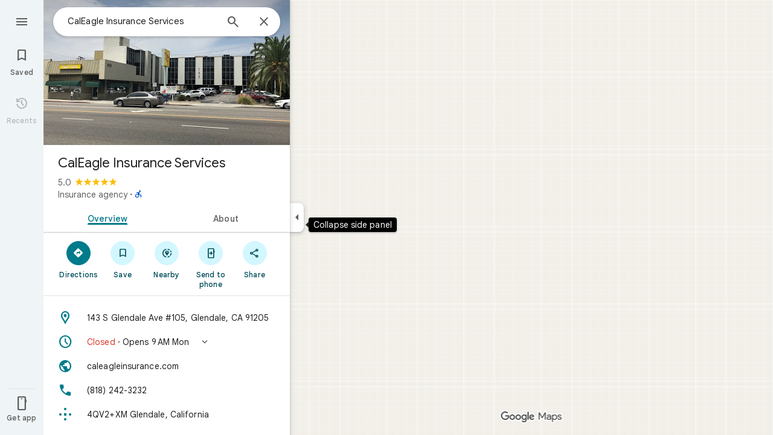

--- FILE ---
content_type: text/html; charset=UTF-8
request_url: https://www.google.com/maps/place/CalEagle+Insurance+Services/@34.1449004,-118.2505119,17z/data=!4m5!3m4!1s0x80c2c1013f8620d9:0xf0fa0a25244e1fc6!8m2!3d34.1449004!4d-118.2483232?shorturl=1
body_size: 53520
content:
<!DOCTYPE html><html itemscope="" itemtype="http://schema.org/Place" lang="en"> <head>  <link href="/maps/preview/place?authuser=0&amp;hl=en&amp;gl=us&amp;q=CalEagle+Insurance+Services&amp;pb=%211m14%211s0x80c2c1013f8620d9%3A0xf0fa0a25244e1fc6%212sCalEagle+Insurance+Services%213m8%211m3%211d3302.056351452749%212d-118.2505119%213d34.1449004%213m2%211i1024%212i768%214f13.1%214m2%213d34.1449004%214d-118.2483232%2112m4%212m3%211i360%212i120%214i8%2113m57%212m2%211i203%212i100%213m2%212i4%215b1%216m6%211m2%211i86%212i86%211m2%211i408%212i240%217m33%211m3%211e1%212b0%213e3%211m3%211e2%212b1%213e2%211m3%211e2%212b0%213e3%211m3%211e8%212b0%213e3%211m3%211e10%212b0%213e3%211m3%211e10%212b1%213e2%211m3%211e10%212b0%213e4%211m3%211e9%212b1%213e2%212b1%219b0%2115m8%211m7%211m2%211m1%211e2%212m2%211i195%212i195%213i20%2114m3%211styF2aae1Eeiyp84Pobff6AE%217e81%2115i10112%2115m108%211m29%2113m9%212b1%213b1%214b1%216i1%218b1%219b1%2114b1%2120b1%2125b1%2118m18%213b1%214b1%215b1%216b1%2113b1%2114b1%2117b1%2121b1%2122b1%2127m1%211b0%2128b0%2130b1%2132b1%2133m1%211b1%2134b1%2136e2%2110m1%218e3%2111m1%213e1%2114m1%213b0%2117b1%2120m2%211e3%211e6%2124b1%2125b1%2126b1%2127b1%2129b1%2130m1%212b1%2136b1%2137b1%2139m3%212m2%212i1%213i1%2143b1%2152b1%2154m1%211b1%2155b1%2156m1%211b1%2161m2%211m1%211e1%2165m5%213m4%211m3%211m2%211i224%212i298%2172m22%211m8%212b1%215b1%217b1%2112m4%211b1%212b1%214m1%211e1%214b1%218m10%211m6%214m1%211e1%214m1%211e3%214m1%211e4%213sother_user_google_review_posts__and__hotel_and_vr_partner_review_posts%216m1%211e1%219b1%2189b1%2198m3%211b1%212b1%213b1%21103b1%21113b1%21114m3%211b1%212m1%211b1%21117b1%21122m1%211b1%21126b1%21127b1%2121m0%2122m1%211e81%2130m8%213b1%216m2%211b1%212b1%217m2%211e3%212b1%219b1%2134m5%217b1%2110b1%2114b1%2115m1%211b0%2137i763" as="fetch" crossorigin="" rel="preload">   <link href="https://fonts.gstatic.com/" crossorigin="" rel="preconnect"> <link href="https://maps.gstatic.com/" crossorigin="" rel="preconnect"> <link href="https://www.gstatic.com/" crossorigin="" rel="preconnect"> <link href="https://fonts.gstatic.com/" rel="dns-prefetch"> <link href="https://maps.gstatic.com/" rel="dns-prefetch"> <link href="https://www.gstatic.com/" rel="dns-prefetch">   <link href="/maps/_/js/k=maps.m.en.xRoOVwv5Y2c.2021.O/m=sc2,per,mo,lp,ep,ti,stx,ds,dwi,enr,pwd,dw,ppl,log,std,b/am=yAEAkBAAAQ/rt=j/d=1/rs=ACT90oEOhnIZ-mfkcDommxXegFySFLfoPQ?wli=m.OYgToha8Vl4.loadSv.O%3A%3Bm.9pLbT56o2ME.mapcore.O%3A%3B&amp;cb=M" as="script" rel="preload" type="application/javascript" nonce="YGEywoq9XPqTNc8cKo9avA">  <link href="/maps/preview/opensearch.xml?hl=en" title="Google Maps" rel="search" type="application/opensearchdescription+xml"> <title>  Google Maps  </title> <meta content=" Find local businesses, view maps and get driving directions in Google Maps. " name="Description">  <meta content="Google Maps" itemprop="name"> <meta content="Google Maps" property="og:title">  <meta content="https://maps.google.com/maps/api/staticmap?center=34.1449004%2C-118.2505119&amp;zoom=17&amp;size=900x900&amp;language=en&amp;sensor=false&amp;client=google-maps-frontend&amp;signature=5MPLDj_aaIjKTr8NojT_jBgb-ag" itemprop="image"> <meta content="https://maps.google.com/maps/api/staticmap?center=34.1449004%2C-118.2505119&amp;zoom=17&amp;size=900x900&amp;language=en&amp;sensor=false&amp;client=google-maps-frontend&amp;signature=5MPLDj_aaIjKTr8NojT_jBgb-ag" property="og:image"> <meta content="900" property="og:image:width"> <meta content="900" property="og:image:height">  <meta content="Find local businesses, view maps and get driving directions in Google Maps." itemprop="description"> <meta content="Find local businesses, view maps and get driving directions in Google Maps." property="og:description">  <meta content="Google Maps" property="og:site_name"> <meta content="summary" name="twitter:card">  <meta content="[base64]" http-equiv="origin-trial"> <meta content="initial-scale=1.0, maximum-scale=1.0, minimum-scale=1.0, user-scalable=no" name="viewport"> <meta content="notranslate" name="google"> <meta content="origin" name="referrer"> <meta content="ByHT0GXztW_RcGxS0o86DBf1WtNu02FfqlcT8njnSqU" name="google-site-verification"> <meta content="Diln__r3p9-tt39P2Cl2Amvx6oFB4PATnxuFBaw6ej8" name="google-site-verification"> <meta content="Q3PYRz1EUxp_7LF_eIg9Yh1cJa8_y9gnPgGfk4fDPes" name="google-site-verification">  <script nonce="YGEywoq9XPqTNc8cKo9avA">(function(){var kEI='tyF2aae1Eeiyp84Pobff6AE';window.APP_OPTIONS=[null,"20260121.0",null,["/search?tbm\u003dmap\u0026authuser\u003d0\u0026hl\u003den\u0026gl\u003dus","/s?tbm\u003dmap\u0026gs_ri\u003dmaps\u0026suggest\u003dp\u0026authuser\u003d0\u0026hl\u003den\u0026gl\u003dus","/maps/preview/directions?authuser\u003d0\u0026hl\u003den\u0026gl\u003dus",null,null,"/maps/rpc/vp?authuser\u003d0\u0026hl\u003den\u0026gl\u003dus",[["/maps/vt"],763,["/maps/vt/stream"],null,0,null,1003,"/maps/vt",null,null,"[base64]/[base64]/iMwiCNmT+CwIvfT4LAi0lvksCPek+iwoBigJKAwoD/[base64]/[base64]/[base64]/[base64]///////////wESDQgEEP7//////////wE4zsVTONHFUziyrFQ4ut2oAjiVurYWOOmSuyI46pK7IjjskrsiOL/ExiI4v4jMIjjZk/gsOL30+Cw4tJb5LA\u003d\u003d",null,["/maps/vt/proto"],"[base64]/ExiL9ne8E2ZP4LL30+CzAhN8iu6HvBLSW+Sy/iMwi4AH7BYACARgBIhcAAQIDBAUGBwgJCgsMDQ4PEBESExQVFjCAmp4BOICjBUoBbWKRAggCEuUBEjQIAhIHdHJhZmZpYxi/[base64]/ExiL9ne8E2ZP4LL30+CzAhN8iu6HvBLSW+Sy/iMwi4AH7BYACASIXAAECAwQFBgcICQoLDA0ODxAREhMUFRYwtAE4eEoHdHJhZmZpY2LqAQgDEr0BEgwIAhIEYmlrZRi/hD0aHxICZW4aAnVzKNEIYhIIRBIOCgNzZXQSB1JvYWRtYXAgATIvCAwQAjAAOAFAAogBAeABBoACAbgCAcgCAdgCAegCAZADAeADAZoEBAgBEAHIBQG6AVHOxVPRxVO63agC7p/vBLKsVL7yqgKl/rcWlbq2FumSuyLqkrsi7JK7IrSn7wT3pPosv8TGIv2d7wTZk/gsvfT4LMCE3yK7oe8EtJb5LL+IzCLgAfsFgAIBIhcAAQIDBAUGBwgJCgsMDQ4PEBESExQVFjCAmp4BOICjBUoEYmlrZWL3AQgIEscBEg8IAhIHdHJhbnNpdBi/hD0aJhICZW4aAnVzKNEIYhkIRBIVCgNzZXQSDlRyYW5zaXRGb2N1c2VkIAEyLwgMEAIwADgBQAKIAQHgAQaAAgG4AgHIAgHYAgHoAgGQAwHgAwGaBAQIARAByAUBugFRzsVT0cVTut2oAu6f7wSyrFS+8qoCpf63FpW6thbpkrsi6pK7IuySuyK0p+8E96T6LL/ExiL9ne8E2ZP4LL30+CzAhN8iu6HvBLSW+Sy/iMwi4AH7BYACASIXAAECAwQFBgcICQoLDA0ODxAREhMUFRYwgJqeATiAowVKB3RyYW5zaXRi6AEICRLIARIOCAISBmluZG9vchi/hD0aHxICZW4aAnVzKNEIYhIIRBIOCgNzZXQSB1JvYWRtYXAgATIvCAwQAjAAOAFAAogBAeABBoACAbgCAcgCAdgCAegCAZADAeADAZoEBAgBEAHIBQGiAQYYATABeAG6AVHOxVPRxVO63agC7p/vBLKsVL7yqgKl/rcWlbq2FumSuyLqkrsi7JK7IrSn7wT3pPosv8TGIv2d7wTZk/[base64]/vBLKsVL7yqgKl/rcWlbq2FumSuyLqkrsi7JK7IrSn7wT3pPosv8TGIv2d7wTZk/gsvfT4LMCE3yK7oe8EtJb5LL+IzCLgAfsFgAIBGAEiCA8QERITFBUWMICangE4gKMFSg5pbmRvb3JfZGVmYXVsdGKFAggKEtYBEhgIAhi/[base64]/ExiL9ne8E2ZP4LL30+CzAhN8iu6HvBLSW+Sy/iMwi4AH7BYACASIXAAECAwQFBgcICQoLDA0ODxAREhMUFRYwgJqeATiAowVKBm15bWFwc2L7AQgPEsEBEgYIARi/hD0aHxICZW4aAnVzKNEIYhIIRBIOCgNzZXQSB1JvYWRtYXAgATIvCAwQAjAAOAFAAogBAeABBoACAbgCAcgCAdgCAegCAZADAeADAZoEBAgBEAHIBQGSAQIIAaIBAhAEugFRzsVT0cVTut2oAu6f7wSyrFS+8qoCpf63FpW6thbpkrsi6pK7IuySuyK0p+8E96T6LL/ExiL9ne8E2ZP4LL30+CzAhN8iu6HvBLSW+Sy/iMwi4AH7BYACARgBIhYAAQIDBAUGBwgJCgsMDQ4PEBESExQVMICangE4////////////AUoJc2F0ZWxsaXRlYqoCCBAS8QESCwgFEgdzaGFkaW5nEgwIBhIIY29udG91cnMSCQgAEgFtGL+EPRorEgJlbhoCdXMo0QhiAghDYgIIP2ICCANiEghEEg4KA3NldBIHVGVycmFpbiAAKgkIAC0AAIA/MAEyLwgMEAIwADgBQAKIAQHgAQaAAgG4AgHIAgHYAgHoAgGQAwHgAwGaBAQIARAByAUBkgECCAG6AVHOxVPRxVO63agC7p/vBLKsVL7yqgKl/rcWlbq2FumSuyLqkrsi7JK7IrSn7wT3pPosv8TGIv2d7wTZk/gsvfT4LMCE3yK7oe8EtJb5LL+IzCLgAfsFgAIBGAEiFwABAgMEBQYHCAkKCwwNDg8QERITFBUWMICangE4////////////[base64]/vBLKsVL7yqgKl/rcWlbq2FumSuyLqkrsi7JK7IrSn7wT3pPosv8TGIv2d7wTZk/[base64]/ExiL9ne8E2ZP4LL30+CzAhN8iu6HvBLSW+Sy/[base64]/ExiL9ne8E2ZP4LL30+CzAhN8iu6HvBLSW+Sy/iMwi4AH7BYACASIXAAECAwQFBgcICQoLDA0ODxAREhMUFRYw////////////ATj///////////8BSgNzdnZiwgIIHRKmAhJrCAISCGxvcmUtcmVjGL+EPfKh6sQJSwjOxVMI0cVTCLKsVAi63agCCJW6thYI6ZK7IgjqkrsiCOySuyIIv8TGIgi/iMwiCNmT+CwIvfT4LAi0lvksCPek+iwoBigJKAwoD/LOnbUMBBgDMAIaCxICZW4aAnVzKNEIIAEyTQgMEAIwADgBQAKIAQHgAQaAAgG4AgHAAgHIAgHYAgHoAgGQAwHIAwHgAwHwAwbwAwnwAwzwAw/4Awj4Awv4Aw74AxWaBAQIARAByAUBugFRzsVT0cVTut2oAu6f7wSyrFS+8qoCpf63FpW6thbpkrsi6pK7IuySuyK0p+8E96T6LL/ExiL9ne8E2ZP4LL30+CzAhN8iu6HvBLSW+Sy/iMwi4AH7BYACASIEBgkMDzCAowU4iA5KCGxvcmUtcmVjYusBCB4S0QESKAgCEglsb3JlLXAxM24Yv4Q9itWXpgkFEKX+txaKx9bQCwCSl/TWCwAaCxICZW4aAnVzKNEIIAEyOwgMEAIwADgBQAKIAQHgAQaAAgG4AgHAAgHIAgHYAgHoAgGQAwHIAwHgAwHwAwr4AxWaBAQIARAByAUBugFRzsVT0cVTut2oAu6f7wSyrFS+8qoCpf63FpW6thbpkrsi6pK7IuySuyK0p+8E96T6LL/ExiL9ne8E2ZP4LL30+CzAhN8iu6HvBLSW+Sy/[base64]/xMYi/Z3vBNmT+Cy99PgswITfIruh7wS0lvksv4jMIuAB+wWAAgEiFwABAgMEBQYHCAkKCwwNDg8QERITFBUWMICangE4gKMFShJjYXRlZ29yaWNhbC1zZWFyY2hixwIIIhKFAhIsCAISJGNhdGVnb3JpY2FsLXNlYXJjaC1yZXN1bHRzLWluamVjdGlvbhi/[base64]/ExiL9ne8E2ZP4LL30+CzAhN8iu6HvBLSW+Sy/[base64]/xMYi/[base64]/xMYi/[base64]/vBLKsVL7yqgKl/rcWlbq2FumSuyLqkrsi7JK7IrSn7wT3pPosv8TGIv2d7wTZk/[base64]/vBLKsVL7yqgKl/rcWlbq2FumSuyLqkrsi7JK7IrSn7wT3pPosv8TGIv2d7wTZk/[base64]/ADBfADCPADCvADC/ADDPADDfADDvADD/ADEPADE/gDAfgDAvgDBPgDB/gDCfgDC/gDDPgDDfgDDvgDD/gDEPgDEvgDFpoEBAgBEAHIBQG6AVHOxVPRxVO63agC7p/vBLKsVL7yqgKl/rcWlbq2FumSuyLqkrsi7JK7IrSn7wT3pPosv8TGIv2d7wTZk/[base64]/ExiL9ne8E2ZP4LL30+CzAhN8iu6HvBLSW+Sy/[base64]/ExiL9ne8E2ZP4LL30+CzAhN8iu6HvBLSW+Sy/[base64]/vBLKsVL7yqgKl/rcWlbq2FumSuyLqkrsi7JK7IrSn7wT3pPosv8TGIv2d7wTZk/[base64]/ExiL9ne8E2ZP4LL30+CzAhN8iu6HvBLSW+Sy/iMwi4AH7BYACASIXAAECAwQFBgcICQoLDA0ODxAREhMUFRYw6AI4rAJKEGNyaXNpc193aWxkZmlyZXNi4gEIKhLDARIXCAISCXBob3RvcGluc/LOnbUMBBgDMAIaCxICZW4aAnVzKNEIIAEyPggMEAIwADgBQAKIAQHgAQaAAgG4AgHIAgHYAgHoAgGQAwHIAwHgAwHwAw3wAxL4AxH4AxaaBAQIARAByAUBugFRzsVT0cVTut2oAu6f7wSyrFS+8qoCpf63FpW6thbpkrsi6pK7IuySuyK0p+8E96T6LL/ExiL9ne8E2ZP4LL30+CzAhN8iu6HvBLSW+Sy/[base64]/vBLKsVL7yqgKl/rcWlbq2FumSuyLqkrsi7JK7IrSn7wT3pPosv8TGIv2d7wTZk/[base64]/vBLKsVL7yqgKl/rcWlbq2FumSuyLqkrsi7JK7IrSn7wT3pPosv8TGIv2d7wTZk/[base64]/vBLKsVL7yqgKl/rcWlbq2FumSuyLqkrsi7JK7IrSn7wT3pPosv8TGIv2d7wTZk/[base64]///////////wESDQgEEP7//////////wE4zsVTONHFUziyrFQ4ut2oAjiVurYWOOmSuyI46pK7IjjskrsiOL/ExiI4v4jMIjjZk/gsOL30+Cw4tJb5LA\u003d\u003d"],["//khms0.google.com/kh/v\u003d1003","//khms1.google.com/kh/v\u003d1003","//khms2.google.com/kh/v\u003d1003","//khms3.google.com/kh/v\u003d1003"],"/maps/preview/log204?authuser\u003d0\u0026hl\u003den\u0026gl\u003dus",null,null,null,null,"//kh.google.com/rt/earth",null,null,null,null,null,"/maps/preview/reveal?authuser\u003d0\u0026hl\u003den\u0026gl\u003dus",null,null,"/maps/rpc/photo/listentityphotos?authuser\u003d0\u0026hl\u003den\u0026gl\u003dus",null,null,null,"/maps/preview/placeupdate?authuser\u003d0\u0026hl\u003den\u0026gl\u003dus",null,"/maps/preview/placeactions/writeaction?authuser\u003d0\u0026hl\u003den\u0026gl\u003dus",null,"/gen_204",null,null,null,null,"/maps/rpc/reportdataproblem?authuser\u003d0\u0026hl\u003den\u0026gl\u003dus",null,"/maps/rpc/userprefswrite?authuser\u003d0\u0026hl\u003den\u0026gl\u003dus","/maps/rpc/userprefsread?authuser\u003d0\u0026hl\u003den\u0026gl\u003dus",null,null,"/maps/preview/pegman?authuser\u003d0\u0026hl\u003den\u0026gl\u003dus","/locationhistory/preview/mas?authuser\u003d0\u0026hl\u003den\u0026gl\u003dus","/maps/photometa/v1?authuser\u003d0\u0026hl\u003den\u0026gl\u003dus","/maps/preview/sendtodevice?authuser\u003d0\u0026hl\u003den\u0026gl\u003dus",null,"//khms.google.com/dm/",["https://lh3.ggpht.com/","https://lh4.ggpht.com/","https://lh5.ggpht.com/","https://lh6.ggpht.com/"],"/maps/photometa/ac/","/maps/photometa/si/v1?authuser\u003d0\u0026hl\u003den\u0026gl\u003dus",null,"/maps/timeline/_rpc/pd?authuser\u003d0\u0026hl\u003den\u0026gl\u003dus","/maps/timeline/_rpc/pc?authuser\u003d0\u0026hl\u003den\u0026gl\u003dus",null,"/maps/timeline/_rpc/phe?authuser\u003d0\u0026hl\u003den\u0026gl\u003dus",null,null,null,null,null,"/maps/photometa/acz/","/maps/rpc/getknowledgeentity?authuser\u003d0\u0026hl\u003den\u0026gl\u003dus","/maps/preview/pi?authuser\u003d0\u0026hl\u003den\u0026gl\u003dus",null,null,null,null,null,null,null,"/maps/preview/passiveassist?authuser\u003d0\u0026hl\u003den\u0026gl\u003dus","/maps/rpc/locationsharing/read?authuser\u003d0\u0026hl\u003den\u0026gl\u003dus",null,null,null,null,"/maps/rpc/areatraffic?authuser\u003d0\u0026hl\u003den\u0026gl\u003dus","/maps/preview/localposts?authuser\u003d0\u0026hl\u003den\u0026gl\u003dus",null,"/maps/preview/lp?authuser\u003d0\u0026hl\u003den\u0026gl\u003dus","/maps/rpc/blockaddomain?authuser\u003d0\u0026hl\u003den\u0026gl\u003dus",null,null,"/maps/rpc/rapfeatures?authuser\u003d0\u0026hl\u003den\u0026gl\u003dus",null,null,"/maps/rpc/merchantstatus?authuser\u003d0\u0026hl\u003den\u0026gl\u003dus",null,"/maps/preview/place?authuser\u003d0\u0026hl\u003den\u0026gl\u003dus","/maps/rpc/transit/lines?authuser\u003d0\u0026hl\u003den\u0026gl\u003dus",null,null,"/maps/timeline/_rpc/sync?authuser\u003d0\u0026hl\u003den\u0026gl\u003dus","https://streetviewpixels-pa.googleapis.com/?cb_client\u003dmaps_sv.tactile",null,"/maps/preview/entitylist/create?authuser\u003d0\u0026hl\u003den\u0026gl\u003dus","/maps/preview/entitylist/createitem?authuser\u003d0\u0026hl\u003den\u0026gl\u003dus","/maps/preview/entitylist/delete?authuser\u003d0\u0026hl\u003den\u0026gl\u003dus","/maps/preview/entitylist/deleteitem?authuser\u003d0\u0026hl\u003den\u0026gl\u003dus","/maps/preview/entitylist/getlist?authuser\u003d0\u0026hl\u003den\u0026gl\u003dus",null,"/maps/preview/entitylist/update?authuser\u003d0\u0026hl\u003den\u0026gl\u003dus","/maps/preview/entitylist/updateitem?authuser\u003d0\u0026hl\u003den\u0026gl\u003dus","/maps/preview/entitylist/updaterole?authuser\u003d0\u0026hl\u003den\u0026gl\u003dus","/maps/rpc/getugcpost?authuser\u003d0\u0026hl\u003den\u0026gl\u003dus","/maps/rpc/listugcposts?authuser\u003d0\u0026hl\u003den\u0026gl\u003dus","/maps/preview/entitylist/updatevisibility?authuser\u003d0\u0026hl\u003den\u0026gl\u003dus",null,"/maps/preview/placepreview?authuser\u003d0\u0026hl\u003den\u0026gl\u003dus","/maps/rpc/deletesearchhistorysuggest?authuser\u003d0\u0026hl\u003den\u0026gl\u003dus","/maps/rpc/getplaceugcpostinfo?authuser\u003d0\u0026hl\u003den\u0026gl\u003dus",null,"/maps/rpc/writemultiplechoiceanswer?authuser\u003d0\u0026hl\u003den\u0026gl\u003dus",null,null,null,"/maps/preview/entitylist/getlistparticipants?authuser\u003d0\u0026hl\u003den\u0026gl\u003dus",null,"/maps/rpc/suggestalongroute?authuser\u003d0\u0026hl\u003den\u0026gl\u003dus","/maps/rpc/batchdeleteanswers?authuser\u003d0\u0026hl\u003den\u0026gl\u003dus","/maps/rpc/deleteugcpost?authuser\u003d0\u0026hl\u003den\u0026gl\u003dus","/maps/rpc/voteugcpost?authuser\u003d0\u0026hl\u003den\u0026gl\u003dus",null,"/maps/rpc/deleteuserfactualedit?authuser\u003d0\u0026hl\u003den\u0026gl\u003dus"],null,null,null,null,["en","us","United States"],null,0,"tyF2aae1Eeiyp84Pobff6AE",null,null,null,null,null,null,null,null,null,null,null,[null,"a",null,null,null,null,null,null,null,null,null,null,null,null,null,null,null,[null,null,null,null,null,0,null,null,1,null,null,null,null,null,null,null,null,null,null,1,1],null,null,null,[null,null,null,null,null,2,3,2]],null,[1,2],0,["//www.google.com/intl/en_us/privacy.html","//www.google.com/intl/en_us/help/terms_maps.html",null,null,null,"//support.google.com/maps/?hl\u003den\u0026authuser\u003d0","https://docs.google.com/picker",null,null,null,"https://accounts.google.com/ServiceLogin?hl\u003den",[null,"Learn more",null,"0ahUKEwjn7Nvf7KaSAxVo2ckDHaHbFx0Q8FkIAigA",null,"newmaps_mylocation"],"https://business.google.com/create?service\u003dplus\u0026hl\u003den\u0026authuser\u003d0",null,"//www.google.com/settings/accounthistory/location?hl\u003den\u0026authuser\u003d0","/maps/timeline?hl\u003den\u0026authuser\u003d0",null,"https://support.google.com/websearch/answer/6276008","https://business.google.com?skipLandingPage\u003d1\u0026hl\u003den\u0026authuser\u003d0",null,[null,null,null,"https://business.google.com/mm/create?hl\u003den\u0026authuser\u003d0"],null,[null,null,null,"https://arvr.google.com/streaming/liteview?streaming_session_address\u003d78c11b69-98fe-41ed-b729-b88f8cff0efc.streamplease.net\u0026streaming_session_key\u003dAIzaSyAcA8JZffmDLbLYu6h52OJgICZcCMYr_bI"]],null,null,null,null,null,null,null,null,[null,null,null,null,null,null,81],[[null,null,null,null,[["crisis_overlay"],["lore-rec"]]]],0,null,null,null,[10203917,10203919,10210186,10210192,10211331,10211515,10211716,10212079,10212244,10212251,10212352,10212431,10212452,10212474,10212508,10212545,10212547,10212553,10212573,10212580,10212586,10212589,10212603,10212658,1368782,1368785,4861626,10211310,1381938,4897086,47054629,47029525,72272233,72272234,72272236,10212276,94278263,72458815,10211069,94243289,94255677,72860224,94260020,72549439],21600,null,null,null,1,null,null,0,null,null,null,[[[1,0,3],[2,1,2],[2,0,3],[8,0,3],[10,0,3],[10,1,2],[10,0,4],[9,1,2]],1],null,null,null,1,null,[1368782,1368785,4861626,10211310,1381938,4897086,47054629,47029525,72272233,72272234,72272236,10212276,94278263,72458815,10211069,94243289,94255677,72860224,10211515,94260020,72549439],null,null,null,null,null,null,1,null,[null,1,1,1,null,1,null,[1,null,1,1,1,1,1],1,null,null,1,null,1,null,null,null,null,null,1,null,null,1,null,1,1,null,null,null,null,1],null,null,null,"",null,null,null,1,["",0],[null,[["/maps/_/js/","m","maps.m.en.xRoOVwv5Y2c.2021.O","ACT90oG9TPsU2dpFOGv9w8-VV7F_RJIdbw","yAEAkBAAAQ","m.OYgToha8Vl4.loadSv.O:;m.9pLbT56o2ME.mapcore.O:;","maps.m.yBYrEspUOlU.L.W.O","/maps/_/js/k\u003dmaps.m.en.xRoOVwv5Y2c.2021.O/ck\u003dmaps.m.yBYrEspUOlU.L.W.O/m\u003d%s/am\u003dyAEAkBAAAQ/rt\u003dj/d\u003d1/rs\u003dACT90oG9TPsU2dpFOGv9w8-VV7F_RJIdbw?cb\u003dM"],["/maps/_/js/","w","maps.w.en.ZwKa6xzae50.2021.O","ACT90oEdpc20k8txOV0JVLTHx9KCOYjWNQ","AAAC","w.vXq_Sw2VMfg.createLabeler.O:;w.OYgToha8Vl4.loadSv.O:;w.9pLbT56o2ME.mapcore.O:;","maps.w.znqpkeZOnzI.L.W.O","/maps/_/js/k\u003dmaps.w.en.ZwKa6xzae50.2021.O/ck\u003dmaps.w.znqpkeZOnzI.L.W.O/m\u003d%s/am\u003dAAAC/rt\u003dj/d\u003d1/rs\u003dACT90oEdpc20k8txOV0JVLTHx9KCOYjWNQ?cb\u003dM"]]],null,0,null,null,"CAE\u003d",null,[[2,[900,"15 min"]],[2,[1800,"30 min"]],[0,[900,"15 min"]],[0,[1800,"30 min"]],[0,[3600,"1 hr"]],[0,[7200,"2 hr"]],[0,[10800,"3 hr"]],[0,[14400,"4 hr"]],[0,[21600,"6 hr"]]],null,null,0,null,[null,null,null,"/maps/_/js/k\u003dmaps.w.en.ZwKa6xzae50.2021.O/m\u003dwtd,b/am\u003dAAAC/rt\u003dj/d\u003d1/rs\u003dACT90oGEXu8-EefqUhzKqc2dqeii4IM2nw?wli\u003dw.vXq_Sw2VMfg.createLabeler.O%3A%3Bw.OYgToha8Vl4.loadSv.O%3A%3Bw.9pLbT56o2ME.mapcore.O%3A%3B\u0026cb\u003dM"],1,null,0,1,[[0,60,[3700266,3700942,3701384,101420669,102772546,116221152]],[[null,null,null,null,null,";this.gbar_\u003d{CONFIG:[[[0,\"www.gstatic.com\",\"og.qtm.en_US.Ih1AtrY7PQI.2019.O\",\"com\",\"en\",\"113\",0,[4,2,\"\",\"\",\"\",\"857966934\",\"0\"],null,\"tyF2aZDoEtTRp84P-OOE0AM\",null,0,\"og.qtm.xaa9DoYHOfE.L.W.O\",\"AA2YrTvSVfhQDtuoxvJGapfm71hG_jFqJg\",\"AA2YrTuU828GVrKPauzuvxVHkdTZvT50Zw\",\"\",2,1,200,\"USA\",null,null,\"1\",\"113\",1,null,null,79508299,null,0,0],null,[1,0.1000000014901161,2,1],null,[0,0,0,null,\"\",\"\",\"\",\"\",0,0,null,\"\"],[0,0,\"\",1,0,0,0,0,0,0,null,0,0,null,0,0,null,null,0,0,0,\"\",\"\",\"\",\"\",\"\",\"\",null,0,0,0,0,0,null,null,null,\"rgba(32,33,36,1)\",\"rgba(255,255,255,1)\",0,0,1,null,null,null,0],null,null,[\"1\",\"gci_91f30755d6a6b787dcc2a4062e6e9824.js\",\"googleapis.client:gapi.iframes\",\"\",\"en\"],null,null,null,null,[\"m;/_/scs/abc-static/_/js/k\u003dgapi.gapi.en.AKdz2vhcyW0.O/d\u003d1/rs\u003dAHpOoo_GPfyZPmTuYcbMXzJr0yr8Akk4Tw/m\u003d__features__\",\"https://apis.google.com\",\"\",\"\",\"\",\"\",null,1,\"es_plusone_gc_20260107.0_p0\",\"en\",null,0],[0.009999999776482582,\"com\",\"113\",[null,\"\",\"0\",null,1,5184000,null,null,\"\",null,null,null,null,null,0,null,0,null,1,0,0,0,null,null,0,0,null,0,0,0,0,0],null,null,null,0],[1,null,null,40400,113,\"USA\",\"en\",\"857966934.0\",8,null,0,0,null,null,null,null,\"3700942,3701384,102772546,116221149,116221152\",null,null,null,\"tyF2aZDoEtTRp84P-OOE0AM\",0,0,0,null,2,5,\"nn\",225,0,0,null,null,1,79508299,0,0],[[null,null,null,\"https://www.gstatic.com/og/_/js/k\u003dog.qtm.en_US.Ih1AtrY7PQI.2019.O/rt\u003dj/m\u003dqabr,q_dnp,qcwid,qapid,qads,q_dg/exm\u003dqaaw,qadd,qaid,qein,qhaw,qhba,qhbr,qhch,qhga,qhid,qhin/d\u003d1/ed\u003d1/rs\u003dAA2YrTvSVfhQDtuoxvJGapfm71hG_jFqJg\"],[null,null,null,\"https://www.gstatic.com/og/_/ss/k\u003dog.qtm.xaa9DoYHOfE.L.W.O/m\u003dqcwid,d_b_gm3,d_wi_gm3,d_lo_gm3/excm\u003dqaaw,qadd,qaid,qein,qhaw,qhba,qhbr,qhch,qhga,qhid,qhin/d\u003d1/ed\u003d1/ct\u003dzgms/rs\u003dAA2YrTuU828GVrKPauzuvxVHkdTZvT50Zw\"]],null,null,null,[[[null,null,[null,null,null,\"https://ogs.google.com/widget/app/so?eom\u003d1\\u0026awwd\u003d1\\u0026scv\u003d1\\u0026dpi\u003d79508299\"],0,470,370,57,4,1,0,0,63,64,8000,\"https://www.google.com/intl/en/about/products?tab\u003dlh\",67,1,69,null,1,70,\"Can't seem to load the app launcher right now. Try again or go to the %1$sGoogle Products%2$s page.\",3,0,0,74,0,null,null,null,null,null,null,null,\"/widget/app/so\",null,null,null,null,null,null,null,0,null,null,null,null,null,null,null,null,null,null,1,null,144,null,null,3,0,0,0,0,\"(opens a new tab)\",null,1],[null,null,[null,null,null,\"https://ogs.google.com/widget/callout?eom\u003d1\\u0026dc\u003d1\"],null,280,420,70,25,0,null,0,null,null,8000,null,71,4,null,null,null,null,null,null,null,null,76,null,null,null,107,108,109,\"\",null,null,null,null,null,null,null,null,null,null,null,null,null,null,null,null,null,null,null,null,1]],null,null,\"1\",\"113\",1,0,null,\"en\",0,null,0,0,0,[null,\"\",null,null,null,0,null,0,0,\"\",\"\",\"\",\"https://ogads-pa.clients6.google.com\",0,0,0,\"\",\"\",0,0,null,86400,null,0,null,null,0,null,0,0,\"8559284470\",3,0,1,0],0,null,null,null,0,0,\"\",0]]],};this.gbar_\u003dthis.gbar_||{};(function(_){var window\u003dthis;\ntry{\n_._F_toggles_initialize\u003dfunction(a){(typeof globalThis!\u003d\u003d\"undefined\"?globalThis:typeof self!\u003d\u003d\"undefined\"?self:this)._F_toggles_gbar_\u003da||[]};(0,_._F_toggles_initialize)([]);\n/*\n\n Copyright The Closure Library Authors.\n SPDX-License-Identifier: Apache-2.0\n*/\nvar ja,pa,qa,ua,wa,xa,Fa,Ga,Za,bb,db,ib,eb,kb,qb,Db,Eb,Fb,Gb;_.aa\u003dfunction(a,b){if(Error.captureStackTrace)Error.captureStackTrace(this,_.aa);else{const c\u003dError().stack;c\u0026\u0026(this.stack\u003dc)}a\u0026\u0026(this.message\u003dString(a));b!\u003d\u003dvoid 0\u0026\u0026(this.cause\u003db)};_.ba\u003dfunction(a){a.Ck\u003d!0;return a};_.ia\u003dfunction(a){var b\u003da;if(da(b)){if(!/^\\s*(?:-?[1-9]\\d*|0)?\\s*$/.test(b))throw Error(String(b));}else if(ea(b)\u0026\u0026!Number.isSafeInteger(b))throw Error(String(b));return fa?BigInt(a):a\u003dha(a)?a?\"1\":\"0\":da(a)?a.trim()||\"0\":String(a)};\nja\u003dfunction(a,b){if(a.length\u003eb.length)return!1;if(a.length\u003cb.length||a\u003d\u003d\u003db)return!0;for(let c\u003d0;c\u003ca.length;c++){const d\u003da[c],e\u003db[c];if(d\u003ee)return!1;if(d\u003ce)return!0}};_.ka\u003dfunction(a){_.t.setTimeout(()\u003d\u003e{throw a;},0)};_.ma\u003dfunction(){return _.la().toLowerCase().indexOf(\"webkit\")!\u003d-1};_.la\u003dfunction(){var a\u003d_.t.navigator;return a\u0026\u0026(a\u003da.userAgent)?a:\"\"};pa\u003dfunction(a){if(!na||!oa)return!1;for(let b\u003d0;b\u003coa.brands.length;b++){const {brand:c}\u003doa.brands[b];if(c\u0026\u0026c.indexOf(a)!\u003d-1)return!0}return!1};\n_.u\u003dfunction(a){return _.la().indexOf(a)!\u003d-1};qa\u003dfunction(){return na?!!oa\u0026\u0026oa.brands.length\u003e0:!1};_.ra\u003dfunction(){return qa()?!1:_.u(\"Opera\")};_.sa\u003dfunction(){return qa()?!1:_.u(\"Trident\")||_.u(\"MSIE\")};_.ta\u003dfunction(){return _.u(\"Firefox\")||_.u(\"FxiOS\")};_.va\u003dfunction(){return _.u(\"Safari\")\u0026\u0026!(ua()||(qa()?0:_.u(\"Coast\"))||_.ra()||(qa()?0:_.u(\"Edge\"))||(qa()?pa(\"Microsoft Edge\"):_.u(\"Edg/\"))||(qa()?pa(\"Opera\"):_.u(\"OPR\"))||_.ta()||_.u(\"Silk\")||_.u(\"Android\"))};\nua\u003dfunction(){return qa()?pa(\"Chromium\"):(_.u(\"Chrome\")||_.u(\"CriOS\"))\u0026\u0026!(qa()?0:_.u(\"Edge\"))||_.u(\"Silk\")};wa\u003dfunction(){return na?!!oa\u0026\u0026!!oa.platform:!1};xa\u003dfunction(){return _.u(\"iPhone\")\u0026\u0026!_.u(\"iPod\")\u0026\u0026!_.u(\"iPad\")};_.ya\u003dfunction(){return xa()||_.u(\"iPad\")||_.u(\"iPod\")};_.za\u003dfunction(){return wa()?oa.platform\u003d\u003d\u003d\"macOS\":_.u(\"Macintosh\")};_.Ba\u003dfunction(a,b){return _.Aa(a,b)\u003e\u003d0};_.Ca\u003dfunction(a,b\u003d!1){return b\u0026\u0026Symbol.for\u0026\u0026a?Symbol.for(a):a!\u003dnull?Symbol(a):Symbol()};\n_.Ea\u003dfunction(a,b){return b\u003d\u003d\u003dvoid 0?a.j!\u003d\u003dDa\u0026\u0026!!(2\u0026(a.ha[_.v]|0)):!!(2\u0026b)\u0026\u0026a.j!\u003d\u003dDa};Fa\u003dfunction(a){return a};Ga\u003dfunction(a,b){a.__closure__error__context__984382||(a.__closure__error__context__984382\u003d{});a.__closure__error__context__984382.severity\u003db};_.Ha\u003dfunction(a){a\u003dError(a);Ga(a,\"warning\");return a};_.Ja\u003dfunction(a,b){if(a!\u003dnull){var c;var d\u003d(c\u003dIa)!\u003dnull?c:Ia\u003d{};c\u003dd[a]||0;c\u003e\u003db||(d[a]\u003dc+1,a\u003dError(),Ga(a,\"incident\"),_.ka(a))}};\n_.La\u003dfunction(a){if(typeof a!\u003d\u003d\"boolean\")throw Error(\"k`\"+_.Ka(a)+\"`\"+a);return a};_.Ma\u003dfunction(a){if(a\u003d\u003dnull||typeof a\u003d\u003d\u003d\"boolean\")return a;if(typeof a\u003d\u003d\u003d\"number\")return!!a};_.Oa\u003dfunction(a){if(!(0,_.Na)(a))throw _.Ha(\"enum\");return a|0};_.Pa\u003dfunction(a){if(typeof a!\u003d\u003d\"number\")throw _.Ha(\"int32\");if(!(0,_.Na)(a))throw _.Ha(\"int32\");return a|0};_.Qa\u003dfunction(a){if(a!\u003dnull\u0026\u0026typeof a!\u003d\u003d\"string\")throw Error();return a};_.Ra\u003dfunction(a){return a\u003d\u003dnull||typeof a\u003d\u003d\u003d\"string\"?a:void 0};\n_.Ua\u003dfunction(a,b,c){if(a!\u003dnull\u0026\u0026a[_.Sa]\u003d\u003d\u003d_.Ta)return a;if(Array.isArray(a)){var d\u003da[_.v]|0;c\u003dd|c\u002632|c\u00262;c!\u003d\u003dd\u0026\u0026(a[_.v]\u003dc);return new b(a)}};_.Xa\u003dfunction(a){const b\u003d_.Va(_.Wa);return b?a[b]:void 0};Za\u003dfunction(a,b){b\u003c100||_.Ja(Ya,1)};\nbb\u003dfunction(a,b,c,d){const e\u003dd!\u003d\u003dvoid 0;d\u003d!!d;var f\u003d_.Va(_.Wa),g;!e\u0026\u0026f\u0026\u0026(g\u003da[f])\u0026\u0026g.Ad(Za);f\u003d[];var h\u003da.length;let k;g\u003d4294967295;let l\u003d!1;const m\u003d!!(b\u002664),p\u003dm?b\u0026128?0:-1:void 0;if(!(b\u00261||(k\u003dh\u0026\u0026a[h-1],k!\u003dnull\u0026\u0026typeof k\u003d\u003d\u003d\"object\"\u0026\u0026k.constructor\u003d\u003d\u003dObject?(h--,g\u003dh):k\u003dvoid 0,!m||b\u0026128||e))){l\u003d!0;var r;g\u003d((r\u003d$a)!\u003dnull?r:Fa)(g-p,p,a,k,void 0)+p}b\u003dvoid 0;for(r\u003d0;r\u003ch;r++){let w\u003da[r];if(w!\u003dnull\u0026\u0026(w\u003dc(w,d))!\u003dnull)if(m\u0026\u0026r\u003e\u003dg){const E\u003dr-p;var q\u003dvoid 0;((q\u003db)!\u003dnull?q:b\u003d{})[E]\u003dw}else f[r]\u003dw}if(k)for(let w in k){q\u003d\nk[w];if(q\u003d\u003dnull||(q\u003dc(q,d))\u003d\u003dnull)continue;h\u003d+w;let E;if(m\u0026\u0026!Number.isNaN(h)\u0026\u0026(E\u003dh+p)\u003cg)f[E]\u003dq;else{let O;((O\u003db)!\u003dnull?O:b\u003d{})[w]\u003dq}}b\u0026\u0026(l?f.push(b):f[g]\u003db);e\u0026\u0026_.Va(_.Wa)\u0026\u0026(a\u003d_.Xa(a))\u0026\u0026\"function\"\u003d\u003dtypeof _.ab\u0026\u0026a instanceof _.ab\u0026\u0026(f[_.Wa]\u003da.i());return f};\ndb\u003dfunction(a){switch(typeof a){case \"number\":return Number.isFinite(a)?a:\"\"+a;case \"bigint\":return(0,_.cb)(a)?Number(a):\"\"+a;case \"boolean\":return a?1:0;case \"object\":if(Array.isArray(a)){const b\u003da[_.v]|0;return a.length\u003d\u003d\u003d0\u0026\u0026b\u00261?void 0:bb(a,b,db)}if(a!\u003dnull\u0026\u0026a[_.Sa]\u003d\u003d\u003d_.Ta)return eb(a);if(\"function\"\u003d\u003dtypeof _.fb\u0026\u0026a instanceof _.fb)return a.j();return}return a};ib\u003dfunction(a,b){if(b){$a\u003db\u003d\u003dnull||b\u003d\u003d\u003dFa||b[gb]!\u003d\u003dhb?Fa:b;try{return eb(a)}finally{$a\u003dvoid 0}}return eb(a)};\neb\u003dfunction(a){a\u003da.ha;return bb(a,a[_.v]|0,db)};\n_.lb\u003dfunction(a,b,c,d\u003d0){if(a\u003d\u003dnull){var e\u003d32;c?(a\u003d[c],e|\u003d128):a\u003d[];b\u0026\u0026(e\u003de\u0026-16760833|(b\u00261023)\u003c\u003c14)}else{if(!Array.isArray(a))throw Error(\"l\");e\u003da[_.v]|0;if(jb\u0026\u00261\u0026e)throw Error(\"m\");2048\u0026e\u0026\u0026!(2\u0026e)\u0026\u0026kb();if(e\u0026256)throw Error(\"n\");if(e\u002664)return(e|d)!\u003d\u003de\u0026\u0026(a[_.v]\u003de|d),a;if(c\u0026\u0026(e|\u003d128,c!\u003d\u003da[0]))throw Error(\"o\");a:{c\u003da;e|\u003d64;var f\u003dc.length;if(f){var g\u003df-1;const k\u003dc[g];if(k!\u003dnull\u0026\u0026typeof k\u003d\u003d\u003d\"object\"\u0026\u0026k.constructor\u003d\u003d\u003dObject){b\u003de\u0026128?0:-1;g-\u003db;if(g\u003e\u003d1024)throw Error(\"q\");for(var h in k)if(f\u003d+h,f\u003cg)c[f+\nb]\u003dk[h],delete k[h];else break;e\u003de\u0026-16760833|(g\u00261023)\u003c\u003c14;break a}}if(b){h\u003dMath.max(b,f-(e\u0026128?0:-1));if(h\u003e1024)throw Error(\"r\");e\u003de\u0026-16760833|(h\u00261023)\u003c\u003c14}}}a[_.v]\u003de|64|d;return a};kb\u003dfunction(){if(jb)throw Error(\"p\");_.Ja(mb,5)};\nqb\u003dfunction(a,b){if(typeof a!\u003d\u003d\"object\")return a;if(Array.isArray(a)){var c\u003da[_.v]|0;a.length\u003d\u003d\u003d0\u0026\u0026c\u00261?a\u003dvoid 0:c\u00262||(!b||4096\u0026c||16\u0026c?a\u003d_.nb(a,c,!1,b\u0026\u0026!(c\u002616)):(a[_.v]|\u003d34,c\u00264\u0026\u0026Object.freeze(a)));return a}if(a!\u003dnull\u0026\u0026a[_.Sa]\u003d\u003d\u003d_.Ta)return b\u003da.ha,c\u003db[_.v]|0,_.Ea(a,c)?a:_.ob(a,b,c)?_.pb(a,b):_.nb(b,c);if(\"function\"\u003d\u003dtypeof _.fb\u0026\u0026a instanceof _.fb)return a};_.pb\u003dfunction(a,b,c){a\u003dnew a.constructor(b);c\u0026\u0026(a.j\u003dDa);a.o\u003dDa;return a};\n_.nb\u003dfunction(a,b,c,d){d!\u003dnull||(d\u003d!!(34\u0026b));a\u003dbb(a,b,qb,d);d\u003d32;c\u0026\u0026(d|\u003d2);b\u003db\u002616769217|d;a[_.v]\u003db;return a};_.rb\u003dfunction(a){const b\u003da.ha,c\u003db[_.v]|0;return _.Ea(a,c)?_.ob(a,b,c)?_.pb(a,b,!0):new a.constructor(_.nb(b,c,!1)):a};_.sb\u003dfunction(a){if(a.j!\u003d\u003dDa)return!1;var b\u003da.ha;b\u003d_.nb(b,b[_.v]|0);b[_.v]|\u003d2048;a.ha\u003db;a.j\u003dvoid 0;a.o\u003dvoid 0;return!0};_.tb\u003dfunction(a){if(!_.sb(a)\u0026\u0026_.Ea(a,a.ha[_.v]|0))throw Error();};_.vb\u003dfunction(a,b){b\u003d\u003d\u003dvoid 0\u0026\u0026(b\u003da[_.v]|0);b\u002632\u0026\u0026!(b\u00264096)\u0026\u0026(a[_.v]\u003db|4096)};\n_.ob\u003dfunction(a,b,c){return c\u00262?!0:c\u002632\u0026\u0026!(c\u00264096)?(b[_.v]\u003dc|2,a.j\u003dDa,!0):!1};_.wb\u003dfunction(a,b,c,d,e){const f\u003dc+(e?0:-1);var g\u003da.length-1;if(g\u003e\u003d1+(e?0:-1)\u0026\u0026f\u003e\u003dg){const h\u003da[g];if(h!\u003dnull\u0026\u0026typeof h\u003d\u003d\u003d\"object\"\u0026\u0026h.constructor\u003d\u003d\u003dObject)return h[c]\u003dd,b}if(f\u003c\u003dg)return a[f]\u003dd,b;if(d!\u003d\u003dvoid 0){let h;g\u003d((h\u003db)!\u003dnull?h:b\u003da[_.v]|0)\u003e\u003e14\u00261023||536870912;c\u003e\u003dg?d!\u003dnull\u0026\u0026(a[g+(e?0:-1)]\u003d{[c]:d}):a[f]\u003dd}return b};\n_.yb\u003dfunction(a,b,c,d,e){let f\u003d!1;d\u003d_.xb(a,d,e,g\u003d\u003e{const h\u003d_.Ua(g,c,b);f\u003dh!\u003d\u003dg\u0026\u0026h!\u003dnull;return h});if(d!\u003dnull)return f\u0026\u0026!_.Ea(d)\u0026\u0026_.vb(a,b),d};_.zb\u003dfunction(){const a\u003dclass{constructor(){throw Error();}};Object.setPrototypeOf(a,a.prototype);return a};_.Ab\u003dfunction(a,b){return a!\u003dnull?!!a:!!b};_.x\u003dfunction(a,b){b\u003d\u003dvoid 0\u0026\u0026(b\u003d\"\");return a!\u003dnull?a:b};_.Bb\u003dfunction(a,b,c){for(const d in a)b.call(c,a[d],d,a)};_.Cb\u003dfunction(a){for(const b in a)return!1;return!0};Db\u003dObject.defineProperty;\nEb\u003dfunction(a){a\u003d[\"object\"\u003d\u003dtypeof globalThis\u0026\u0026globalThis,a,\"object\"\u003d\u003dtypeof window\u0026\u0026window,\"object\"\u003d\u003dtypeof self\u0026\u0026self,\"object\"\u003d\u003dtypeof global\u0026\u0026global];for(var b\u003d0;b\u003ca.length;++b){var c\u003da[b];if(c\u0026\u0026c.Math\u003d\u003dMath)return c}throw Error(\"a\");};Fb\u003dEb(this);Gb\u003dfunction(a,b){if(b)a:{var c\u003dFb;a\u003da.split(\".\");for(var d\u003d0;d\u003ca.length-1;d++){var e\u003da[d];if(!(e in c))break a;c\u003dc[e]}a\u003da[a.length-1];d\u003dc[a];b\u003db(d);b!\u003dd\u0026\u0026b!\u003dnull\u0026\u0026Db(c,a,{configurable:!0,writable:!0,value:b})}};Gb(\"globalThis\",function(a){return a||Fb});\nGb(\"Symbol.dispose\",function(a){return a?a:Symbol(\"b\")});var Jb,Kb,Nb;_.Hb\u003d_.Hb||{};_.t\u003dthis||self;Jb\u003dfunction(a,b){var c\u003d_.Ib(\"WIZ_global_data.oxN3nb\");a\u003dc\u0026\u0026c[a];return a!\u003dnull?a:b};Kb\u003d_.t._F_toggles_gbar_||[];_.Ib\u003dfunction(a,b){a\u003da.split(\".\");b\u003db||_.t;for(var c\u003d0;c\u003ca.length;c++)if(b\u003db[a[c]],b\u003d\u003dnull)return null;return b};_.Ka\u003dfunction(a){var b\u003dtypeof a;return b!\u003d\"object\"?b:a?Array.isArray(a)?\"array\":b:\"null\"};_.Lb\u003dfunction(a){var b\u003dtypeof a;return b\u003d\u003d\"object\"\u0026\u0026a!\u003dnull||b\u003d\u003d\"function\"};_.Mb\u003d\"closure_uid_\"+(Math.random()*1E9\u003e\u003e\u003e0);\nNb\u003dfunction(a,b,c){return a.call.apply(a.bind,arguments)};_.y\u003dfunction(a,b,c){_.y\u003dNb;return _.y.apply(null,arguments)};_.Ob\u003dfunction(a,b){var c\u003dArray.prototype.slice.call(arguments,1);return function(){var d\u003dc.slice();d.push.apply(d,arguments);return a.apply(this,d)}};_.z\u003dfunction(a,b){a\u003da.split(\".\");for(var c\u003d_.t,d;a.length\u0026\u0026(d\u003da.shift());)a.length||b\u003d\u003d\u003dvoid 0?c[d]\u0026\u0026c[d]!\u003d\u003dObject.prototype[d]?c\u003dc[d]:c\u003dc[d]\u003d{}:c[d]\u003db};_.Va\u003dfunction(a){return a};\n_.A\u003dfunction(a,b){function c(){}c.prototype\u003db.prototype;a.X\u003db.prototype;a.prototype\u003dnew c;a.prototype.constructor\u003da;a.uk\u003dfunction(d,e,f){for(var g\u003dArray(arguments.length-2),h\u003d2;h\u003carguments.length;h++)g[h-2]\u003darguments[h];return b.prototype[e].apply(d,g)}};_.A(_.aa,Error);_.aa.prototype.name\u003d\"CustomError\";var Pb\u003d!!(Kb[0]\u003e\u003e17\u00261),Qb\u003d!!(Kb[0]\u00264096),Rb\u003d!!(Kb[0]\u003e\u003e18\u00261),Sb\u003d!!(Kb[0]\u0026256),Tb\u003d!!(Kb[0]\u002632),Ub\u003d!!(Kb[0]\u00261024);var Vb,na,jb;Vb\u003dJb(1,!0);na\u003dPb?Rb:Jb(610401301,!1);jb\u003dPb?Qb||!Sb:Jb(748402147,!0);_.Wb\u003dPb?Qb||!Tb:Jb(824648567,!0);_.Xb\u003dPb?Qb||!Ub:Jb(824656860,Vb);_.Yb\u003d_.ba(a\u003d\u003ea!\u003d\u003dnull\u0026\u0026a!\u003d\u003dvoid 0);var ea\u003d_.ba(a\u003d\u003etypeof a\u003d\u003d\u003d\"number\"),da\u003d_.ba(a\u003d\u003etypeof a\u003d\u003d\u003d\"string\"),ha\u003d_.ba(a\u003d\u003etypeof a\u003d\u003d\u003d\"boolean\");var fa\u003dtypeof _.t.BigInt\u003d\u003d\u003d\"function\"\u0026\u0026typeof _.t.BigInt(0)\u003d\u003d\u003d\"bigint\";var ac,Zb,bc,$b;_.cb\u003d_.ba(a\u003d\u003efa?a\u003e\u003dZb\u0026\u0026a\u003c\u003d$b:a[0]\u003d\u003d\u003d\"-\"?ja(a,ac):ja(a,bc));ac\u003dNumber.MIN_SAFE_INTEGER.toString();Zb\u003dfa?BigInt(Number.MIN_SAFE_INTEGER):void 0;bc\u003dNumber.MAX_SAFE_INTEGER.toString();$b\u003dfa?BigInt(Number.MAX_SAFE_INTEGER):void 0;_.cc\u003dtypeof TextDecoder!\u003d\u003d\"undefined\";_.dc\u003dtypeof TextEncoder!\u003d\u003d\"undefined\";var oa,ec\u003d_.t.navigator;oa\u003dec?ec.userAgentData||null:null;_.Aa\u003dfunction(a,b){return Array.prototype.indexOf.call(a,b,void 0)};_.fc\u003dfunction(a,b,c){Array.prototype.forEach.call(a,b,c)};_.hc\u003dfunction(a,b){return Array.prototype.some.call(a,b,void 0)};_.ic\u003dfunction(a){_.ic[\" \"](a);return a};_.ic[\" \"]\u003dfunction(){};var vc;_.jc\u003d_.ra();_.kc\u003d_.sa();_.lc\u003d_.u(\"Edge\");_.mc\u003d_.u(\"Gecko\")\u0026\u0026!(_.ma()\u0026\u0026!_.u(\"Edge\"))\u0026\u0026!(_.u(\"Trident\")||_.u(\"MSIE\"))\u0026\u0026!_.u(\"Edge\");_.nc\u003d_.ma()\u0026\u0026!_.u(\"Edge\");_.oc\u003d_.za();_.pc\u003dwa()?oa.platform\u003d\u003d\u003d\"Windows\":_.u(\"Windows\");_.qc\u003dwa()?oa.platform\u003d\u003d\u003d\"Android\":_.u(\"Android\");_.rc\u003dxa();_.sc\u003d_.u(\"iPad\");_.tc\u003d_.u(\"iPod\");_.uc\u003d_.ya();\na:{let a\u003d\"\";const b\u003dfunction(){const c\u003d_.la();if(_.mc)return/rv:([^\\);]+)(\\)|;)/.exec(c);if(_.lc)return/Edge\\/([\\d\\.]+)/.exec(c);if(_.kc)return/\\b(?:MSIE|rv)[: ]([^\\);]+)(\\)|;)/.exec(c);if(_.nc)return/WebKit\\/(\\S+)/.exec(c);if(_.jc)return/(?:Version)[ \\/]?(\\S+)/.exec(c)}();b\u0026\u0026(a\u003db?b[1]:\"\");if(_.kc){var wc;const c\u003d_.t.document;wc\u003dc?c.documentMode:void 0;if(wc!\u003dnull\u0026\u0026wc\u003eparseFloat(a)){vc\u003dString(wc);break a}}vc\u003da}_.xc\u003dvc;_.yc\u003d_.ta();_.zc\u003dxa()||_.u(\"iPod\");_.Ac\u003d_.u(\"iPad\");_.Bc\u003d_.u(\"Android\")\u0026\u0026!(ua()||_.ta()||_.ra()||_.u(\"Silk\"));_.Cc\u003dua();_.Dc\u003d_.va()\u0026\u0026!_.ya();var Ya,mb,gb;_.Wa\u003d_.Ca();_.Ec\u003d_.Ca();Ya\u003d_.Ca();_.Fc\u003d_.Ca();mb\u003d_.Ca();_.Sa\u003d_.Ca(\"m_m\",!0);gb\u003d_.Ca();_.Gc\u003d_.Ca();var Ic;_.v\u003d_.Ca(\"jas\",!0);Ic\u003d[];Ic[_.v]\u003d7;_.Hc\u003dObject.freeze(Ic);var Da;_.Ta\u003d{};Da\u003d{};_.Jc\u003dObject.freeze({});var hb\u003d{};var Ia\u003dvoid 0;_.Kc\u003dtypeof BigInt\u003d\u003d\u003d\"function\"?BigInt.asIntN:void 0;_.Lc\u003dNumber.isSafeInteger;_.Na\u003dNumber.isFinite;_.Mc\u003dMath.trunc;var $a;_.Nc\u003d_.ia(0);_.Oc\u003d{};_.Pc\u003dfunction(a,b,c,d,e){b\u003d_.xb(a.ha,b,c,e);if(b!\u003d\u003dnull||d\u0026\u0026a.o!\u003d\u003dDa)return b};_.xb\u003dfunction(a,b,c,d){if(b\u003d\u003d\u003d-1)return null;const e\u003db+(c?0:-1),f\u003da.length-1;let g,h;if(!(f\u003c1+(c?0:-1))){if(e\u003e\u003df)if(g\u003da[f],g!\u003dnull\u0026\u0026typeof g\u003d\u003d\u003d\"object\"\u0026\u0026g.constructor\u003d\u003d\u003dObject)c\u003dg[b],h\u003d!0;else if(e\u003d\u003d\u003df)c\u003dg;else return;else c\u003da[e];if(d\u0026\u0026c!\u003dnull){d\u003dd(c);if(d\u003d\u003dnull)return d;if(!Object.is(d,c))return h?g[b]\u003dd:a[e]\u003dd,d}return c}};_.Qc\u003dfunction(a,b,c,d){_.tb(a);const e\u003da.ha;_.wb(e,e[_.v]|0,b,c,d);return a};\n_.B\u003dfunction(a,b,c,d){let e\u003da.ha,f\u003de[_.v]|0;b\u003d_.yb(e,f,b,c,d);if(b\u003d\u003dnull)return b;f\u003de[_.v]|0;if(!_.Ea(a,f)){const g\u003d_.rb(b);g!\u003d\u003db\u0026\u0026(_.sb(a)\u0026\u0026(e\u003da.ha,f\u003de[_.v]|0),b\u003dg,f\u003d_.wb(e,f,c,b,d),_.vb(e,f))}return b};_.C\u003dfunction(a,b,c){c\u003d\u003dnull\u0026\u0026(c\u003dvoid 0);_.Qc(a,b,c);c\u0026\u0026!_.Ea(c)\u0026\u0026_.vb(a.ha);return a};_.D\u003dfunction(a,b,c\u003d!1,d){let e;return(e\u003d_.Ma(_.Pc(a,b,d)))!\u003dnull?e:c};_.F\u003dfunction(a,b,c\u003d\"\",d){let e;return(e\u003d_.Ra(_.Pc(a,b,d)))!\u003dnull?e:c};_.G\u003dfunction(a,b,c){return _.Ra(_.Pc(a,b,c,_.Oc))};\n_.H\u003dfunction(a,b,c,d){return _.Qc(a,b,c\u003d\u003dnull?c:_.La(c),d)};_.I\u003dfunction(a,b,c){return _.Qc(a,b,c\u003d\u003dnull?c:_.Pa(c))};_.K\u003dfunction(a,b,c,d){return _.Qc(a,b,_.Qa(c),d)};_.L\u003dfunction(a,b,c,d){return _.Qc(a,b,c\u003d\u003dnull?c:_.Oa(c),d)};_.M\u003dclass{constructor(a,b,c){this.ha\u003d_.lb(a,b,c,2048)}toJSON(){return ib(this)}wa(a){return JSON.stringify(ib(this,a))}};_.M.prototype[_.Sa]\u003d_.Ta;_.M.prototype.toString\u003dfunction(){return this.ha.toString()};_.Sc\u003d_.zb();_.Tc\u003d_.zb();_.Uc\u003d_.zb();_.Vc\u003dSymbol();var Wc\u003dclass extends _.M{constructor(a){super(a)}};_.Xc\u003dclass extends _.M{constructor(a){super(a)}D(a){return _.I(this,3,a)}};_.Yc\u003dclass extends _.M{constructor(a){super(a)}};_.N\u003dfunction(){this.qa\u003dthis.qa;this.Y\u003dthis.Y};_.N.prototype.qa\u003d!1;_.N.prototype.isDisposed\u003dfunction(){return this.qa};_.N.prototype.dispose\u003dfunction(){this.qa||(this.qa\u003d!0,this.R())};_.N.prototype[Symbol.dispose]\u003dfunction(){this.dispose()};_.N.prototype.R\u003dfunction(){if(this.Y)for(;this.Y.length;)this.Y.shift()()};var Zc\u003dclass extends _.N{constructor(){var a\u003dwindow;super();this.o\u003da;this.i\u003d[];this.j\u003d{}}resolve(a){let b\u003dthis.o;a\u003da.split(\".\");const c\u003da.length;for(let d\u003d0;d\u003cc;++d)if(b[a[d]])b\u003db[a[d]];else return null;return b instanceof Function?b:null}wb(){const a\u003dthis.i.length,b\u003dthis.i,c\u003d[];for(let d\u003d0;d\u003ca;++d){const e\u003db[d].i(),f\u003dthis.resolve(e);if(f\u0026\u0026f!\u003dthis.j[e])try{b[d].wb(f)}catch(g){}else c.push(b[d])}this.i\u003dc.concat(b.slice(a))}};var ad\u003dclass extends _.N{constructor(){var a\u003d_.$c;super();this.o\u003da;this.A\u003dthis.i\u003dnull;this.v\u003d0;this.B\u003d{};this.j\u003d!1;a\u003dwindow.navigator.userAgent;a.indexOf(\"MSIE\")\u003e\u003d0\u0026\u0026a.indexOf(\"Trident\")\u003e\u003d0\u0026\u0026(a\u003d/\\b(?:MSIE|rv)[: ]([^\\);]+)(\\)|;)/.exec(a))\u0026\u0026a[1]\u0026\u0026parseFloat(a[1])\u003c9\u0026\u0026(this.j\u003d!0)}C(a,b){this.i\u003db;this.A\u003da;b.preventDefault?b.preventDefault():b.returnValue\u003d!1}};_.bd\u003dclass extends _.M{constructor(a){super(a)}};var cd\u003dclass extends _.M{constructor(a){super(a)}};var fd;_.dd\u003dfunction(a,b,c\u003d98,d\u003dnew _.Xc){if(a.i){const e\u003dnew Wc;_.K(e,1,b.message);_.K(e,2,b.stack);_.I(e,3,b.lineNumber);_.L(e,5,1);_.C(d,40,e);a.i.log(c,d)}};fd\u003dclass{constructor(){var a\u003ded;this.i\u003dnull;_.D(a,4,!0)}log(a,b,c\u003dnew _.Xc){_.dd(this,a,98,c)}};var gd,hd;gd\u003dfunction(a){if(a.o.length\u003e0){var b\u003da.i!\u003d\u003dvoid 0,c\u003da.j!\u003d\u003dvoid 0;if(b||c){b\u003db?a.v:a.A;c\u003da.o;a.o\u003d[];try{_.fc(c,b,a)}catch(d){console.error(d)}}}};_.id\u003dclass{constructor(a){this.i\u003da;this.j\u003dvoid 0;this.o\u003d[]}then(a,b,c){this.o.push(new hd(a,b,c));gd(this)}resolve(a){if(this.i!\u003d\u003dvoid 0||this.j!\u003d\u003dvoid 0)throw Error(\"v\");this.i\u003da;gd(this)}reject(a){if(this.i!\u003d\u003dvoid 0||this.j!\u003d\u003dvoid 0)throw Error(\"v\");this.j\u003da;gd(this)}v(a){a.j\u0026\u0026a.j.call(a.i,this.i)}A(a){a.o\u0026\u0026a.o.call(a.i,this.j)}};\nhd\u003dclass{constructor(a,b,c){this.j\u003da;this.o\u003db;this.i\u003dc}};_.jd\u003da\u003d\u003e{var b\u003d\"uc\";if(a.uc\u0026\u0026a.hasOwnProperty(b))return a.uc;b\u003dnew a;return a.uc\u003db};_.P\u003dclass{constructor(){this.v\u003dnew _.id;this.i\u003dnew _.id;this.D\u003dnew _.id;this.B\u003dnew _.id;this.C\u003dnew _.id;this.A\u003dnew _.id;this.o\u003dnew _.id;this.j\u003dnew _.id;this.F\u003dnew _.id;this.G\u003dnew _.id}K(){return this.v}qa(){return this.i}O(){return this.D}M(){return this.B}P(){return this.C}L(){return this.A}Y(){return this.o}J(){return this.j}N(){return this.F}static i(){return _.jd(_.P)}};var md;_.ld\u003dfunction(){return _.B(_.kd,_.Yc,5)};md\u003dclass extends _.M{constructor(a){super(a)}};var nd;window.gbar_\u0026\u0026window.gbar_.CONFIG?nd\u003dwindow.gbar_.CONFIG[0]||{}:nd\u003d[];_.kd\u003dnew md(nd);var ed;ed\u003d_.B(_.kd,cd,3)||new cd;_.$c\u003dnew fd;_.z(\"gbar_._DumpException\",function(a){_.$c?_.$c.log(a):console.error(a)});_.od\u003dnew ad;var qd;_.rd\u003dfunction(a,b){var c\u003d_.pd.i();if(a in c.i){if(c.i[a]!\u003db)throw new qd;}else{c.i[a]\u003db;const h\u003dc.j[a];if(h)for(let k\u003d0,l\u003dh.length;k\u003cl;k++){b\u003dh[k];var d\u003dc.i;delete b.i[a];if(_.Cb(b.i)){for(var e\u003db.j.length,f\u003dArray(e),g\u003d0;g\u003ce;g++)f[g]\u003dd[b.j[g]];b.o.apply(b.v,f)}}delete c.j[a]}};_.pd\u003dclass{constructor(){this.i\u003d{};this.j\u003d{}}static i(){return _.jd(_.pd)}};_.sd\u003dclass extends _.aa{constructor(){super()}};qd\u003dclass extends _.sd{};_.z(\"gbar.A\",_.id);_.id.prototype.aa\u003d_.id.prototype.then;_.z(\"gbar.B\",_.P);_.P.prototype.ba\u003d_.P.prototype.qa;_.P.prototype.bb\u003d_.P.prototype.O;_.P.prototype.bd\u003d_.P.prototype.P;_.P.prototype.bf\u003d_.P.prototype.K;_.P.prototype.bg\u003d_.P.prototype.M;_.P.prototype.bh\u003d_.P.prototype.L;_.P.prototype.bj\u003d_.P.prototype.Y;_.P.prototype.bk\u003d_.P.prototype.J;_.P.prototype.bl\u003d_.P.prototype.N;_.z(\"gbar.a\",_.P.i());window.gbar\u0026\u0026window.gbar.ap\u0026\u0026window.gbar.ap(window.gbar.a);var td\u003dnew Zc;_.rd(\"api\",td);\nvar ud\u003d_.ld()||new _.Yc,vd\u003dwindow,wd\u003d_.x(_.G(ud,8));vd.__PVT\u003dwd;_.rd(\"eq\",_.od);\n}catch(e){_._DumpException(e)}\ntry{\n_.xd\u003dclass extends _.M{constructor(a){super(a)}};\n}catch(e){_._DumpException(e)}\ntry{\nvar yd\u003dclass extends _.M{constructor(a){super(a)}};var zd\u003dclass extends _.N{constructor(){super();this.j\u003d[];this.i\u003d[]}o(a,b){this.j.push({features:a,options:b!\u003dnull?b:null})}init(a,b,c){window.gapi\u003d{};const d\u003dwindow.___jsl\u003d{};d.h\u003d_.x(_.G(a,1));_.Ma(_.Pc(a,12))!\u003dnull\u0026\u0026(d.dpo\u003d_.Ab(_.D(a,12)));d.ms\u003d_.x(_.G(a,2));d.m\u003d_.x(_.G(a,3));d.l\u003d[];_.F(b,1)\u0026\u0026(a\u003d_.G(b,3))\u0026\u0026this.i.push(a);_.F(c,1)\u0026\u0026(c\u003d_.G(c,2))\u0026\u0026this.i.push(c);_.z(\"gapi.load\",(0,_.y)(this.o,this));return this}};var Ad\u003d_.B(_.kd,_.bd,14);if(Ad){var Bd\u003d_.B(_.kd,_.xd,9)||new _.xd,Dd\u003dnew yd,Ed\u003dnew zd;Ed.init(Ad,Bd,Dd);_.rd(\"gs\",Ed)};\n}catch(e){_._DumpException(e)}\n})(this.gbar_);\n// Google Inc.\n"],null,[null,null,null,null,null,"this.gbar_\u003dthis.gbar_||{};(function(_){var window\u003dthis;\ntry{\n_.Fd\u003dfunction(a,b,c){if(!a.j)if(c instanceof Array)for(var d of c)_.Fd(a,b,d);else{d\u003d(0,_.y)(a.C,a,b);const e\u003da.v+c;a.v++;b.dataset.eqid\u003de;a.B[e]\u003dd;b\u0026\u0026b.addEventListener?b.addEventListener(c,d,!1):b\u0026\u0026b.attachEvent?b.attachEvent(\"on\"+c,d):a.o.log(Error(\"t`\"+b))}};\n}catch(e){_._DumpException(e)}\ntry{\nvar Gd\u003ddocument.querySelector(\".gb_J .gb_B\"),Hd\u003ddocument.querySelector(\"#gb.gb_ad\");Gd\u0026\u0026!Hd\u0026\u0026_.Fd(_.od,Gd,\"click\");\n}catch(e){_._DumpException(e)}\ntry{\n_.qh\u003dfunction(a){if(a.v)return a.v;for(const b in a.i)if(a.i[b].ka()\u0026\u0026a.i[b].B())return a.i[b];return null};_.rh\u003dfunction(a,b){a.i[b.J()]\u003db};var sh\u003dnew class extends _.N{constructor(){var a\u003d_.$c;super();this.B\u003da;this.v\u003dnull;this.o\u003d{};this.C\u003d{};this.i\u003d{};this.j\u003dnull}A(a){this.i[a]\u0026\u0026(_.qh(this)\u0026\u0026_.qh(this).J()\u003d\u003da||this.i[a].P(!0))}Ua(a){this.j\u003da;for(const b in this.i)this.i[b].ka()\u0026\u0026this.i[b].Ua(a)}oc(a){return a in this.i?this.i[a]:null}};_.rd(\"dd\",sh);\n}catch(e){_._DumpException(e)}\ntry{\n_.Ji\u003dfunction(a,b){return _.H(a,36,b)};\n}catch(e){_._DumpException(e)}\ntry{\nvar Ki\u003ddocument.querySelector(\".gb_z .gb_B\"),Li\u003ddocument.querySelector(\"#gb.gb_ad\");Ki\u0026\u0026!Li\u0026\u0026_.Fd(_.od,Ki,\"click\");\n}catch(e){_._DumpException(e)}\n})(this.gbar_);\n// Google Inc.\n"],[null,"\u003cdiv\u003e\u003cdiv class\u003d\"gb_L\"\u003eGoogle apps\u003c/div\u003e\u003c/div\u003e"],[null,null,null,null,null,"this.gbar_\u003dthis.gbar_||{};(function(_){var window\u003dthis;\ntry{\nvar Od;Od\u003dclass extends _.sd{};_.Pd\u003dfunction(a,b){if(b in a.i)return a.i[b];throw new Od;};_.Qd\u003dfunction(a){return _.Pd(_.pd.i(),a)};\n}catch(e){_._DumpException(e)}\ntry{\n/*\n\n Copyright Google LLC\n SPDX-License-Identifier: Apache-2.0\n*/\nvar Td;_.Rd\u003dfunction(a){const b\u003da.length;if(b\u003e0){const c\u003dArray(b);for(let d\u003d0;d\u003cb;d++)c[d]\u003da[d];return c}return[]};Td\u003dfunction(a){return new _.Sd(b\u003d\u003eb.substr(0,a.length+1).toLowerCase()\u003d\u003d\u003da+\":\")};_.Ud\u003dglobalThis.trustedTypes;_.Vd\u003dclass{constructor(a){this.i\u003da}toString(){return this.i}};_.Wd\u003dnew _.Vd(\"about:invalid#zClosurez\");_.Sd\u003dclass{constructor(a){this.Wh\u003da}};_.Xd\u003d[Td(\"data\"),Td(\"http\"),Td(\"https\"),Td(\"mailto\"),Td(\"ftp\"),new _.Sd(a\u003d\u003e/^[^:]*([/?#]|$)/.test(a))];_.Yd\u003dclass{constructor(a){this.i\u003da}toString(){return this.i+\"\"}};_.Zd\u003dnew _.Yd(_.Ud?_.Ud.emptyHTML:\"\");\n}catch(e){_._DumpException(e)}\ntry{\nvar de,pe,se,ce,ee,je;_.$d\u003dfunction(a){return a\u003d\u003dnull?a:(0,_.Na)(a)?a|0:void 0};_.ae\u003dfunction(a){if(a\u003d\u003dnull)return a;if(typeof a\u003d\u003d\u003d\"string\"\u0026\u0026a)a\u003d+a;else if(typeof a!\u003d\u003d\"number\")return;return(0,_.Na)(a)?a|0:void 0};_.be\u003dfunction(a,b){return a.lastIndexOf(b,0)\u003d\u003d0};de\u003dfunction(){let a\u003dnull;if(!ce)return a;try{const b\u003dc\u003d\u003ec;a\u003dce.createPolicy(\"ogb-qtm#html\",{createHTML:b,createScript:b,createScriptURL:b})}catch(b){}return a};_.fe\u003dfunction(){ee\u003d\u003d\u003dvoid 0\u0026\u0026(ee\u003dde());return ee};\n_.he\u003dfunction(a){const b\u003d_.fe();a\u003db?b.createScriptURL(a):a;return new _.ge(a)};_.ie\u003dfunction(a){if(a instanceof _.ge)return a.i;throw Error(\"x\");};_.ke\u003dfunction(a){if(je.test(a))return a};_.le\u003dfunction(a){if(a instanceof _.Vd)if(a instanceof _.Vd)a\u003da.i;else throw Error(\"x\");else a\u003d_.ke(a);return a};_.me\u003dfunction(a,b\u003ddocument){let c;const d\u003d(c\u003db.querySelector)\u003d\u003dnull?void 0:c.call(b,`${a}[nonce]`);return d\u003d\u003dnull?\"\":d.nonce||d.getAttribute(\"nonce\")||\"\"};\n_.ne\u003dfunction(a,b,c,d){return _.$d(_.Pc(a,b,c,d))};_.R\u003dfunction(a,b,c){return _.Ma(_.Pc(a,b,c,_.Oc))};_.oe\u003dfunction(a,b){return _.ae(_.Pc(a,b,void 0,_.Oc))};pe\u003dclass extends _.M{constructor(a){super(a)}Yb(a){return _.K(this,24,a)}};_.qe\u003dfunction(){return _.B(_.kd,pe,1)};_.re\u003dfunction(a){var b\u003d_.Ka(a);return b\u003d\u003d\"array\"||b\u003d\u003d\"object\"\u0026\u0026typeof a.length\u003d\u003d\"number\"};ce\u003d_.Ud;_.ge\u003dclass{constructor(a){this.i\u003da}toString(){return this.i+\"\"}};je\u003d/^\\s*(?!javascript:)(?:[\\w+.-]+:|[^:/?#]*(?:[/?#]|$))/i;var ye,Ce,te;_.ve\u003dfunction(a){return a?new te(_.ue(a)):se||(se\u003dnew te)};_.we\u003dfunction(a,b){return typeof b\u003d\u003d\u003d\"string\"?a.getElementById(b):b};_.S\u003dfunction(a,b){var c\u003db||document;c.getElementsByClassName?a\u003dc.getElementsByClassName(a)[0]:(c\u003ddocument,a\u003da?(b||c).querySelector(a?\".\"+a:\"\"):_.xe(c,\"*\",a,b)[0]||null);return a||null};_.xe\u003dfunction(a,b,c,d){a\u003dd||a;return(b\u003db\u0026\u0026b!\u003d\"*\"?String(b).toUpperCase():\"\")||c?a.querySelectorAll(b+(c?\".\"+c:\"\")):a.getElementsByTagName(\"*\")};\n_.ze\u003dfunction(a,b){_.Bb(b,function(c,d){d\u003d\u003d\"style\"?a.style.cssText\u003dc:d\u003d\u003d\"class\"?a.className\u003dc:d\u003d\u003d\"for\"?a.htmlFor\u003dc:ye.hasOwnProperty(d)?a.setAttribute(ye[d],c):_.be(d,\"aria-\")||_.be(d,\"data-\")?a.setAttribute(d,c):a[d]\u003dc})};ye\u003d{cellpadding:\"cellPadding\",cellspacing:\"cellSpacing\",colspan:\"colSpan\",frameborder:\"frameBorder\",height:\"height\",maxlength:\"maxLength\",nonce:\"nonce\",role:\"role\",rowspan:\"rowSpan\",type:\"type\",usemap:\"useMap\",valign:\"vAlign\",width:\"width\"};\n_.Ae\u003dfunction(a){return a?a.defaultView:window};_.De\u003dfunction(a,b){const c\u003db[1],d\u003d_.Be(a,String(b[0]));c\u0026\u0026(typeof c\u003d\u003d\u003d\"string\"?d.className\u003dc:Array.isArray(c)?d.className\u003dc.join(\" \"):_.ze(d,c));b.length\u003e2\u0026\u0026Ce(a,d,b);return d};Ce\u003dfunction(a,b,c){function d(e){e\u0026\u0026b.appendChild(typeof e\u003d\u003d\u003d\"string\"?a.createTextNode(e):e)}for(let e\u003d2;e\u003cc.length;e++){const f\u003dc[e];!_.re(f)||_.Lb(f)\u0026\u0026f.nodeType\u003e0?d(f):_.fc(f\u0026\u0026typeof f.length\u003d\u003d\"number\"\u0026\u0026typeof f.item\u003d\u003d\"function\"?_.Rd(f):f,d)}};\n_.Ee\u003dfunction(a){return _.Be(document,a)};_.Be\u003dfunction(a,b){b\u003dString(b);a.contentType\u003d\u003d\u003d\"application/xhtml+xml\"\u0026\u0026(b\u003db.toLowerCase());return a.createElement(b)};_.Fe\u003dfunction(a){let b;for(;b\u003da.firstChild;)a.removeChild(b)};_.Ge\u003dfunction(a){return a\u0026\u0026a.parentNode?a.parentNode.removeChild(a):null};_.He\u003dfunction(a,b){return a\u0026\u0026b?a\u003d\u003db||a.contains(b):!1};_.ue\u003dfunction(a){return a.nodeType\u003d\u003d9?a:a.ownerDocument||a.document};te\u003dfunction(a){this.i\u003da||_.t.document||document};_.n\u003dte.prototype;\n_.n.H\u003dfunction(a){return _.we(this.i,a)};_.n.Ra\u003dfunction(a,b,c){return _.De(this.i,arguments)};_.n.appendChild\u003dfunction(a,b){a.appendChild(b)};_.n.Pe\u003d_.Fe;_.n.tg\u003d_.Ge;_.n.rg\u003d_.He;\n}catch(e){_._DumpException(e)}\ntry{\n_.Qi\u003dfunction(a){const b\u003d_.me(\"script\",a.ownerDocument);b\u0026\u0026a.setAttribute(\"nonce\",b)};_.Ri\u003dfunction(a){if(!a)return null;a\u003d_.G(a,4);var b;a\u003d\u003d\u003dnull||a\u003d\u003d\u003dvoid 0?b\u003dnull:b\u003d_.he(a);return b};_.Si\u003dfunction(a,b,c){a\u003da.ha;return _.yb(a,a[_.v]|0,b,c)!\u003d\u003dvoid 0};_.Ti\u003dclass extends _.M{constructor(a){super(a)}};_.Ui\u003dfunction(a,b){return(b||document).getElementsByTagName(String(a))};\n}catch(e){_._DumpException(e)}\ntry{\nvar Wi\u003dfunction(a,b,c){a\u003cb?Vi(a+1,b):_.$c.log(Error(\"W`\"+a+\"`\"+b),{url:c})},Vi\u003dfunction(a,b){if(Xi){const c\u003d_.Ee(\"SCRIPT\");c.async\u003d!0;c.type\u003d\"text/javascript\";c.charset\u003d\"UTF-8\";c.src\u003d_.ie(Xi);_.Qi(c);c.onerror\u003d_.Ob(Wi,a,b,c.src);_.Ui(\"HEAD\")[0].appendChild(c)}},Yi\u003dclass extends _.M{constructor(a){super(a)}};var Zi\u003d_.B(_.kd,Yi,17)||new Yi,$i,Xi\u003d($i\u003d_.B(Zi,_.Ti,1))?_.Ri($i):null,aj,bj\u003d(aj\u003d_.B(Zi,_.Ti,2))?_.Ri(aj):null,cj\u003dfunction(){Vi(1,2);if(bj){const a\u003d_.Ee(\"LINK\");a.setAttribute(\"type\",\"text/css\");a.href\u003d_.ie(bj).toString();a.rel\u003d\"stylesheet\";let b\u003d_.me(\"style\",document);b\u0026\u0026a.setAttribute(\"nonce\",b);_.Ui(\"HEAD\")[0].appendChild(a)}};(function(){const a\u003d_.qe();if(_.R(a,18))cj();else{const b\u003d_.oe(a,19)||0;window.addEventListener(\"load\",()\u003d\u003e{window.setTimeout(cj,b)})}})();\n}catch(e){_._DumpException(e)}\n})(this.gbar_);\n// Google Inc.\n"]],null,null,[null,"\u003cdiv class\u003d\"gb_Ha gb_Dd gb_yb gb_e gb_3a\" id\u003d\"gb\"\u003e\u003cdiv class\u003d\"gb_2d gb_wb gb_Sd\" data-ogsr-up\u003d\"\"\u003e\u003cdiv class\u003d\"gb_Cd\"\u003e\u003cdiv class\u003d\"gb_jd\"\u003e\u003cdiv class\u003d\"gb_J gb_vd gb_1\" data-ogsr-fb\u003d\"true\" data-ogsr-alt\u003d\"\" id\u003d\"gbwa\"\u003e\u003cdiv class\u003d\"gb_D\"\u003e\u003ca class\u003d\"gb_B\" aria-label\u003d\"Google apps\" guidedhelpid\u003d\"gbawb\" href\u003d\"https://www.google.com/intl/en/about/products?tab\u003dlh\" aria-expanded\u003d\"false\" role\u003d\"button\" tabindex\u003d\"0\"\u003e\u003csvg class\u003d\"gb_F\" focusable\u003d\"false\" viewbox\u003d\"0 0 24 24\"\u003e\u003cpath d\u003d\"M6,8c1.1,0 2,-0.9 2,-2s-0.9,-2 -2,-2 -2,0.9 -2,2 0.9,2 2,2zM12,20c1.1,0 2,-0.9 2,-2s-0.9,-2 -2,-2 -2,0.9 -2,2 0.9,2 2,2zM6,20c1.1,0 2,-0.9 2,-2s-0.9,-2 -2,-2 -2,0.9 -2,2 0.9,2 2,2zM6,14c1.1,0 2,-0.9 2,-2s-0.9,-2 -2,-2 -2,0.9 -2,2 0.9,2 2,2zM12,14c1.1,0 2,-0.9 2,-2s-0.9,-2 -2,-2 -2,0.9 -2,2 0.9,2 2,2zM16,6c0,1.1 0.9,2 2,2s2,-0.9 2,-2 -0.9,-2 -2,-2 -2,0.9 -2,2zM12,8c1.1,0 2,-0.9 2,-2s-0.9,-2 -2,-2 -2,0.9 -2,2 0.9,2 2,2zM18,14c1.1,0 2,-0.9 2,-2s-0.9,-2 -2,-2 -2,0.9 -2,2 0.9,2 2,2zM18,20c1.1,0 2,-0.9 2,-2s-0.9,-2 -2,-2 -2,0.9 -2,2 0.9,2 2,2z\"\u003e\u003c/path\u003e\u003cimage src\u003d\"https://ssl.gstatic.com/gb/images/bar/al-icon.png\" alt\u003d\"\" height\u003d\"24\" width\u003d\"24\" style\u003d\"border:none;display:none \\9\"\u003e\u003c/image\u003e\u003c/svg\u003e\u003c/a\u003e\u003c/div\u003e\u003c/div\u003e\u003c/div\u003e\u003ca class\u003d\"gb_Va gb_Wd gb_Od gb_Ed\" aria-label\u003d\"Sign in\" href\u003d\"https://accounts.google.com/ServiceLogin?hl\u003den\u0026amp;passive\u003dtrue\u0026amp;continue\u003dhttps://www.google.com/maps/place/CalEagle%2BInsurance%2BServices/%4034.1449004,-118.2505119,17z/data%3D!4m5!3m4!1s0x80c2c1013f8620d9:0xf0fa0a25244e1fc6!8m2!3d34.1449004!4d-118.2483232%3Fshorturl%3D1\u0026amp;service\u003dlocal\u0026amp;ec\u003dGAZAcQ\" target\u003d\"_top\"\u003e\u003cspan class\u003d\"gb_ce\"\u003eSign in\u003c/span\u003e\u003c/a\u003e\u003c/div\u003e\u003c/div\u003e\u003c/div\u003e"]],1,0];window.APP_INITIALIZATION_STATE=[[[3302.056351452749,-118.2505119,34.1449004],null,[1024,768],13.1],[[["m",[16,11238,26145],7,[763527474,763527474,763527474,763527474,763527474,763527474,763527474,763527474,763527474,763527474,763527474,763527474,763527474,763527474,763527474,763527474,763527474,763527474,763527474,763527474,763527474,763527474,763527474,763527474,763527474,763527474,763527474,763527474,763527474,763527474,763527474,763527474,763527474,763527474,763527474]],["m",[15,5619,13072],4,[763527474,763527402,763527402,763527402,763527474,763527474,763527474,763527414,763527474,763527474,763527474,763527414]],["m",[17,22479,52293],7,[763527474,763527474,763527474,763527474,763527474,763527474,763527474,763527474,763527474,763527474,763527474,763527474,763527474,763527474,763527474,763527474,763527474,763527474,763527474,763527474,763527474,763527474,763527474,763527474,763527474,763527474,763527474,763527474,763527474,763527474,763527474,763527474,763527474,763527474,763527474]]]],[null,[[47]]],null,null,[null,null,[null,[2,-118.2505119,34.1449004,null,null,17]],[null,null,["0x80c2c1013f8620d9:0xf0fa0a25244e1fc6","CalEagle Insurance Services",null,null,null,null,null,[null,null,34.1449004,-118.2483232]]]],null,null,[59,63,60,67,68,61,65,66,78,79],["Google Maps","Find local businesses, view maps and get driving directions in Google Maps.","https://maps.google.com/maps/api/staticmap?center\u003d34.1449004%2C-118.2505119\u0026zoom\u003d17\u0026size\u003d900x900\u0026language\u003den\u0026sensor\u003dfalse\u0026client\u003dgoogle-maps-frontend\u0026signature\u003d5MPLDj_aaIjKTr8NojT_jBgb-ag",[900,900]],null,["sc2","per","mo","lp","ep","ti","stx","ds","dwi","enr","pwd","dw","ppl","log","std","b"],null,["bfkj",null,[null,null,null,"//www.google.com/js/bg/T94taNKSSsssP7x0w8bsq1bZfcqIXzBqd7gdxTpBf-w.js"],"T94taNKSSsssP7x0w8bsq1bZfcqIXzBqd7gdxTpBf-w","Fcnb0aUxvAwXxDoDQNiJgx+wcgWWGmffU/qCSB00ajarBxJqERgMH+Jl44tBADKuIupBtq0/+tUJQaJPvH7u/kFmQ22MWyv570OOTQ93H8wIwnY/0UczhbwyYWIx3SQ2ejGOL3UNq5Fbkm6T510l4ye9zGah4lCidPpMN/mWj0oFj+SbtetCYU+qc6u4aOmV5rJNJY97yG8Ef/6SMbE5/0WMXw32buxK3D+koN75mPEVleZZPZbsbadtWkRJao+8lJsNXNicMXi1t1toeHFCSrQMdDMAlixUZhXIFD8JA8+qgqNktzwx60bA824PwsfAWFb4VR50dKPV8oUm5OR+CDpQXkWrT3GWJ6AsX+xzo3bp1YmNuCdc48N/r8bp9yzRZFoIzThgRvBq2bRySYgfJk02rWset+3Svv7T3HFo2o/KjI9mxlLsaohtjs9Z13ykDS24dhPYKnMxrtp7xrZPT34lNhxwqvMlmksxFZfu3A/IkK0LoMnQmyDd2a+GjiaIHcIBJaCj6KMZZLMtK0yqx/o1sB/bxLEcBY2EclC7aoiP/j1B/sa4vbz0MqGVvvVv0q5WwRGQkW6y3VmmALCdBm/T679AvLX0H7gtTMgUSojlO4kJ6nLrbnawg6sDY5HctxXzHtN3TFcTgYd4C6cEJVxG01bfi9z5QracPPKazFT49MbC+2mFiiZacm58JWYMhyJDEXBfuQXoSTsXz0pNEQ/[base64]/V7t6166sC1NmF5ZRMgL03+Pk4rKhSyITpcA6Sb99xVtP+PH/JUhbThY21lIw45+DuxArfE49ekq4x4fLauP0N7YKB6f0cnxdLyyaCd8Z5BiB3/peKPukJzLRlTbQJSKkNWLU2tLGrGklTb/o6pI9xhAvjR6qpkUJlCvG7g5uBtGXG34PDC1olVlHPHSndeG+71lk08TUdtvoCvguAc/GooW3l/GCaEYVSeVUJU7oXWSq9N2NpKGxRTu/c4sCUpexSGbDsv46+9lbl/lKDelMVg5dBbqLIq6/tPsSF1nhbMAf8hrIh1zYChDVwj7ditjwJaXl9BTSvM98p1iWmIPYGK56zwfsoEsYkpcZ/9up/mdf8IINcOeBKLVmJylnbA9JxcgjZkAsuIM11/sNJhZpwmztrbyhTDsbH3H2PckkjS+ALT2DH0YLZ3gpJ+1Mf1akFepYd2+QeW0zFUsGD+2V+kis8ui/[base64]/AN8XoR5p2k2HnK14o13g67uzTHOWi/iyfraoRqDzW3g/3cfl55Q6PdI1eCJD5PH/zKr+JbCtp/FbD5VocJ7BpjkEQgNb7vdcVHC1DA4DuOX/+u/E1lD/JOodsD/[base64]/AqPA7p936CjgiQDCyGCnl6YV1YTqPz8j+ebYKmuPXOyJQPi6CIkJVuDn1Wr4b9S38dMKGmxsoHe8FlHBWF6XSQsa1vLPU08/wd6f3gaQd3sxod/Jf6jS9A1OvwPV55MGkfUkWWf+MOSURDs5RbQO5st3XIfpNJa562p2RYb/CidsvkTLipqiFdD5OUzemjcQrAVinrLho7OPSfAaR4s20/NXtGi+q5IYgDq5K9wYIVHp4he9Mo00ZGqUrmOwKCTu3oNp4Ekih/Ww0KqkjbP/otKadRsNqe8clxjgvJmTSm1wpuQupRq06r2tw1RggCCeWFjwfZi7aOaPZRkHh9jTkeTiPmw+j0406KmIdrGQj/2DWP8AhsGkdROnqkh6lQ1mTPZp7/7qaSZqnNANXa9YdA28BeWbuuGe6XcvQjTQIjqnFYe82zaB4rSwvVly14f1zUpP4aOl4ZvS8bcnob+pdk/5YBLjkk7I71599AEsak+QM8YAc/qiTHbJQvVV3MUMxOhngEPg1FnM7Z7a6huP5E4tes5V/[base64]/I7RPGZwISRgvEwMYoZdxDzLsByGRt+AGwAH7IalA9y7td8RNRDwjQAc5w/E5c7zpJHX4EogeqRguIRiQdap7t2pJZizIW/AL+mVDetzDypoXgVIROu0B/raAGtA7FEZPqLHkY1uqQZZUoe3DJBctx3xAHvMPLUYD+rGIn0RS3CAF1hqZzfhof/tks9daR0Hpxdxgq8BHUdlpnT5V2jM7JmvFftXufsCHjHD6JRzb0H5umkK1g4cHEwr1XwoxE8PiYi38kNTt2yljkM0cUMouQAaTl9oC1yqjIJaPJfCu3Zcxlqy0/+xBGi7cIzB4y2YUjkcSUte+sjOkW8tCGvtJToWevkxFe+Cyua4m405dzxrHYbm/ZUasrxrD7i6lQqypandcIyhl/a0u9bklKrDb7XQOuFKW8lAibI2HufAl3hkBXdQSObmLfa5qJbJopUV3ON8Dr/LbeU+IuhCq5rqLwDc7VGaHe3EXEcJKguAw+jPPnljGLrqeADVedvfLJmI39P22k0hXjMEazR8fhm53mJsbjE1aNM1X9N2E3SDhp4dsKd2PXRYNtNaFGSqqTUH/agSI9AoC1dsC+23IeWPmmUj1Y7IrQ/6qB14dgMkMTbVcb2onr2t+NcXU/ooviLcE9v5p58t5WZe2f1Ov7Z3KmtnE5OrKeQKAziyR0MRwZuaI3knOouoqM9J8polK+whjzjdxe0GmIlwqf4v94HDtHmu2SB4NigaALw8lC//WgQ3vTjKE/85g4fmrYGZIK3pu+1qhdnXYjljxUWII784CsQQs4iMk2ANXZMIKsHqWQMiozFgPBUmIRmtZjiyOKdKTnUwUOkJFtWuoa/RIA1fx5IZ/iad3+jcND4rWovIiTAHy/73C/WG2Dw7DpkSe8tuK77P9e5SsUs1TFJyaaqOmp+di9Gm0/BN2hHJEREETQPd3+NXHngkAcj/qsCEqc70v7G3dYTWpec3gq4L6i6GhWpDOMAxPsUvQF0xr7Ohf+uPRxqz3fAoaHTmi8BzsasuN24qt9qdO/rm1uBTdhzuiLvHXBdf5E9n8L1QcHu6gnmklZAk1NlfgUU+aHNkzYtlGZfkbVoYB65M42YnxwTUwFSRbp/J1aUxC/gEOCyWLxjQGp67/WCdqa8o7rxulJ5onN+KIHPWah5YcpPzLDI4yPs+x9c5ibWPbyA8u6WcbkYsKPfb5jWbsadV0yN2zLiIdb1xUNBOp3rDu4ewygEDGeO6pB3/YAaiphuWGU2H+VpjMebzX92XMnM7AtuPdpSk2RUnSaQlY3BIyK5jaGO7f62QmR3qQfAVQwe2XFHpHfOP+YkxChk+GIVjQ5+SOzMqeUy8WjrdbFnigZhONCecCIsQLiBJusr0HCuoI78zxzMUe/vttPrsw6plybPsTxYxTskahtNbRJxamKPXwEL7CW6D1PoMM39GgY3UXD3VUOEPXT6CmLZEju0HkvIjtiNcubpGxCqjZ+tLxQ8xlB03YrWJ5/RQ0IrscUHwg9Ey5dMp8+BwHaJXn6Szy6gWcMfgwX/ydQhGiUccxOYiZb8qRZ6uKqNz8XnI1VP3RO3awk0+/oli2uyMhFVBVHMc15wH5dOr2j4DPrqJQh/UzAuf+T/AqeSoNEC24dwvvQOvM+yhlVnRoIp8At7vIOHZ/uEcFQj6VG0dWpXNNe01lEywbl5+RvgFyCwCor1fswU9cnX2gWQgCvYlz190/WKkGZ5TjqmqT4o8wQjIhd9nagCJEPhCqgnfCQm0vsVRO8jzw1WIckohG6QrugNwWNMNt9AYf4IP1FCuto3KR0abmjZNWFy6x+q5mlhRmgvyGI4TxXVfPzwiFB9gOrnGCssxzYHZLxWDXzKZKadxsD7+KcgZS7n1wdoabac90FHugCJlob2SgSbAdMknNr/Fni5yn8rqJHM8SSyRE7agUH11tBS/gJ2Iu6K32h5N9DXzqQHFoenfmBkh18Ts4Ivva+vJicYsCsVqeXta0t6Gf1kFmicGv0TlVCghf72cA/6vv3nOQckEzR5GxVTorEWJRcxyKaagHVX423vEVKL82/WEU4W+6agCYocCHP8/4WXoG+RA9lrAyQ15OsJDyMUr/AMNrRr7sowsMnZPo30GkfMMymtw8hgJy7PvxpzyCsGKSEBnq3xo8KwYeBezkBhgYbWQXYUcPzX5zHlcfpIuvXukmKUlYBwEnC0y0kKHSODZPzKtHHw0AnKG1Jj+ViQO9ZAWUzJJw5BDfb4tDI3u91c3MFT87Wf/0bqTczZ6Cyx951tid02/UoxlsriQuCDDiqHKNk7tc6eDeX5gR7c9R4e+tud+ZX0evysbWM6W+xAt/TGx3fFY3oTlTK1LeGrV+S4adS4WS/QNHqJhUVLv7YsXZ1IWUp+MqiDycmCuVmRuBBKjpTEcZN1PUO3nL03s91HPA/hZFj1fkvN9dzg6srrtEH3UhjHVZvH1SMu5VJZ1B5097a/HwiutO1qsWLC1Jwg+EYneioKo8EysC+P/vLj18Zi1IXIA8udamG+kr3N5QgDDzYiivjxW7pE4i1pDjXRPt72/d22TxJb1iZvDG2zStm9r/4LTZw2DITsJQLzAUR5J7uBEZ3XG7PjprXt/fW8vTV7ntdM8XWa3auWfQcr8iComE1Z1dy0fkBJ8FsIMHoBISgyWGdDch0OBE2NFQOECKQLhuNbGj35as9t1tjp05yDc1uJC+tZcyYH9ntMe+noFbPulW3YCceOF3kpSZm0UG2paXBlaJFjnHwHCSE/32oRG85w0PR4ifGVMMk5dLAMm8OnKHZrSBjl9XP4CvUouPbG3Kgo+uvX5wWNNuk2vm0f2yMKg15GzAgWyvgyyIQycWck1pAW3wdlvnZMWHLEKjubkuTBbZEJ7kErQYBCHU0ovnoGUc2h8kv7sH7bwbZvPn/kBXx8eCamI7z/dgzdSlGJj0R5on9SlvE306JCQbycq/AlSYbvkk8Q7E1bKm61Op+OuzYkB9FwbZgTxeGC4L6OHQdoJFWM9RBbO1+aF6gOhdcH4HqAMGH9DqmCn7NUsAFGJPl6zMfxNBoVlpjSfvMZfENA74DV7cQW1e34t8GFCPuZf9f8VXQ2QrF8/64OtUW9N8Xh++YoSeLzsalEMHEjavxPq6buIgCCdtCtyEu8S+fW+aJvB4mbYriy0NTCbw7QoFxZYdgPT4mrNFjkoEiFHGZ2G6lrSwxXz6W2hyMk6aJM/fM0z9Bfg3kERGLkmTGorTBrw8oOPwaTxzheWmpPsILLWbfpL9yrGhQXLg8Z7YCTEf/0rVNXnHtc6LuKr8P83tix+URjkh+NPN+XXeq12SPLf5hon+leytGrEs03ze9XBSTEgskoZkyLhJwgeAjNXSNov1MvhKQGd1VPHvYFJJ+gFeiCupRAmzlTsYxzasPHNC8439qtKz2GjaaHy1FeLdJx0wqgBcIN4Qkz5K0Gxz82ysoCyrSxwyPqTLcnyVEQY8olONGC+L/MEgjxmHeKAIBqlRAdEL633KXtnLdchBB9fgZ/qwxifF9URRpeJKvr7j1ELCcxHlzq8DTUAiVDBxvH+KrGZ3J6HS3FSJv8s7mFNXJcebGfgl4HVFaPIYBFPtOjea4fHHBoG2M6viV1venT4zzCz79FxP0r7O6RDJFhM1WbdIDCow/TpiytftXqDZxGuuOV+Crd2IqAcSckNPt9jW2/zQ9OQx7YMP/bOSTe0e1aW2ONN114YV8e/9XI3iQyq2U+OR/AQwUWiDB4YqD2bOoDUd4UWsh2UacPnzrdpRItsIEsQ/y9QhVxyLT1oVIABjXKBo2bZqBex7HrFGLtwb3nWmeYmIZ1mrArkf2cB+jIDrYue8khjqmmqq/yC37+Ufzqxl91/558gNG6Mq6uq+vn1zwyXNqovhaFaoP8iEl37hKWeFpYHtmTvBgXHqS62+WHu3tuezxMhWzjuwkpnGKGwo8gm8M/jpmfes5M6gUrURzrd4EZApwtBd8DfdlgeaWHiztifcJTI/eYz3BNn8/DVx7q6PzOxtQ7G56wytvi/DYSos521CxBudSQYkdy5cG3ovcxUwDY/DUVA/VJ6vNu07PwbMkKNJ2zSSQXyhVW9PopYHbQzQqNz7eL3hPUFyFPC/nulR9RAlZnUngnrR8EljEEOYps8IrWJ47C/glrtMRCgPaECybD/3skEMbR5JMuyT/L8UZVC0lcreUGmL6M0GIQhysSyG3X0uwuApU4+Bl3blpLoLIg82yzkrCZzx6iYERVEF64n0L3XrqLzdoyUmIJbS5kiZPXeNg/aVMhjKVXs6th3saJKCzt1rcaOrS4Uucnkgx4blehFj687z0IOEYskE53061BBMZdLBg5mPaJVohVZsLu6S/NMJBrtTElXS3Taa7ighfoVONP4tLDdUcobNVyWnifYJziQqt8Qvn6MawcTXYDNkML2rsKMZOD4otfZa3LrxsyJDKdN+71gf98LAIaDj5h+DYm3fkAg3vuDLM81whuPbQKafYmxgoPZgPk7MPRMSWN6SWEccun1qOfpS4n2UCOClgxvNe3NNv/QKNVeM4ebu8allCMb4HHMC67vLB3vf5luo3O0iAOpf0WXZfgyYAOq+hl/S+aMiC0GUC+SAy8rkM34WT00itSjvyPxtK1yuicmPA8h3iiaKI8xGvwC0Hq3x934CMgNeJawZl85Xg1ahoZqD6EI60ifs2FXpJsC1+LmZcLAObkvsWjxhg5uxEGymV+dsPYLmbFIGYfIufOxs/CErgxRkg3/ckLpRanPSNwVPpeN0wucUsTrtwofEXQ2DgjNlfFQGHMhUgndjJ2oBA0txSRB+0t3NdXmHcxdOS/hoE+lDX8tjHTI8pC+Dk85B0OfSiErgbNKVVN1xn//1d9FZyUxGpKEtrHO7ZWbwHRvRHCEs+YjFBX1TtGdH7SLbksQki7P70Psx1KZ3TwPjrTvKXeQ7OaeoDghOdDa1eO9cOX2NtnHQWeHb5W1DkPU4vrlzGvZJtN/[base64]/5hcaBbA58GAh3TC8SE2fzcKTDfvafORntHJSTgy5as4xTdgZcXe4lRYyh/nAUjXe1QJdNw/6xe/yxEKSdEyXtIJJUwNYr+sbVWwS6wUEOi4J0JN1aZTWDP5F9sj20cEP+7OPXP6ScpgUBiKACb6sTOMivLF3G6pl+mI0+uRY8o6aWhYEllmmQ+mxpM4KqHWXQXXRVUwsb025OfQMSBX3oJ+8QACIyf0PT4k4zf7VGILq13l/M226v9ktUpLhzO3S3qPQTwMy8HA4TSoQcf2NeIs3ordutgwsw1Ad6e4f50UrQXsf2rfNT/nyTrcD2xa5m8Trl05Df0G5uX2hVpU73Xn91tfWkWJ2re0ROm+0cwTY9jCagWedgTIt0N/hn3fHXZd9M5Imh8o5Y8V+Yp36U46Kz3uY9cMuhrBa6mwqBXR4iM0un6paGwAFMEyKXFoapLhxMizsABECOTnIrD4P3Hy8tlhnO4777AucUrnXHerA4cszUqdaXtep0+fCmDb6/8uNnskLGaPiNBjCM6+bgVLoEzqpipvqbUBylX5qOPTYCKgILV/ifX3R5LLeAVDXMDjG0zTIJoFpMkX/p0E9HfOx75Bo6qxXGb6wk1zG+bNUqDCVR2fd0EggAHUTi+6po9WyD5P3YB3g34fCBF+yH4EtEx25BUypBCoGCm/lInXKagAYSj9IEOLTyLGRENh1dnTJud0IKjdRWC2QYal3K5dJsdWA8NrQqYiooPlWA+F02/PL6+Xz3KHEdijPstMknc/LK1OeKSOsrNKJubiZ56oY3RuurkPJwuLtZZuidlliUOHgja5dObkPex/7TDxEy+Nrmh08o+6GuXfmSDneM9iI+qRC5W3yl1E5Q3hSNzYv+GkP4RkmD+zAryBJuEbbO3NaHfNmjEq5xjTIwHbZojG5nerF//[base64]/ZfSs3gFm8BL2lnUlSEkQaiaSB7ok8wNN0r6bQxKZDAkY2NZIETbosSimIVO7FBrtgmdyk01IgDt1VrhmuxE/QYDCL+6rzGq4D9zQjj4oLzgq1AOYmAy8q1RmYXtucZLcaa3AkLKIQZn+3cY5eIX9B01/+UIDRDpSqqpinzpZLgTtV0I49I9aCNs+qPFrSc5dGHFyyqa9y3KZ9y4ZjbiXN9Gumh/1y/OeiwUs2e6nCKGQuIox0RaYUPMwreav1DPLcWbuSIblc5iLYUCUNq/YZUz/gJfDkHmawho1ogdqSEY0CsTLHxlOWnrcSJdWF4xbShwUfEtdN9irbDMwO86+K/J/2xhkMzKjiZ82/Yqd6X48dGRjRnxtjh5XwUR0UkEkz5byNgAm/hAciBWovl8/aGme37/bbFwya4wZsNJuuI7uEbE+u8kdDCgSglwKV2QBaC12t6wdl69Pr3SJ6s6AFu11C5HxiKhK/pjQtY6xIOC9GeAPrxrOVAdCe4Ydc+Rl9trjF1/WknBRN3Up5TcySQtYWjiMSzEp5y+9jwDCnUt64FK+ALlVWYwlpkc3nc5Ot5F5hAE1Xd6I1r5TqXWF2hOk3cffcmJuI8BZFMVhNCtIzvfYofcVu/7ziwFDBMqV1zuYlXnY+sQ+tAJfmWeS3W6BQalgVTGdstk3wdwZW1R645FuMgDb6fJL62KOGlVimh/iEDgE1ZTRbbw06gJoOwLK+AGp9tTnSEM4apdE8dDsGpCXmON9oR3egwXh1wF7/tvrTZlMmh8uvFesrsOl+lD5+A4SPWyZ8HiXrIMO/rmICANXepz2Dvh35E9byUEEG1kNNjHI0S4WTIXQu6ChO7Wr6O0BXgz553kxGf3wi6rCfOsHFam4gaV0kraE8HWLl7YIzlG3ABZYx82IcMiy4Y/5dOgU3IvGyVD5z81METC43GhMOK5dFdXIGuLP9sH/MK8Ywq3Wjm3GW1WN8/8YuLv7zPs1S2kPhs9UcASKZzBM3orY7d9GwGXvxHDxkvviDIGXfdxik7XOUsQkA8TNAA/JgH3Gbh/91+NWfleqkB3c4eE0bH75t6OqCnugeUEuRHLxWOs9pagIor+QiPsbgfMXt68JBXai0egysq5UNFyBOGmkL5Cfw5NeVaW7ZwCRuzmisEunKcZOSzzIoYr0ZTdp9/[base64]/WjWOa0XuGpSUJUAzITpCYNcyeh7Dc4Djgbf4KKQbMKMHpSgOvfIT/nXfuHpT4r7tJ93a4CXEmkZHxvnEF9ywEs9GtASOrYOzVeITdMlLmAsVF6sTcZYQOjGRaUa+jDVm7tXjW0xjm8AlRGfkCeYBwmgKQwx8G7ncEvJ6xDswNM8nnq3xpZyHAc0tA+oxy4lboiOfSpBzGCK82vHOq+bAY9zARmKbPjPpo9ak08Ux5hmQpj/Igl9FdvOfE8mX113Hy0yAwGPycLcMv1DHDLqC+zPzc3Yf2/RHeBz83bJHoka7aL8XU9H7ep1y+Z1DyT6gYyNJSStmIk2/7pg9oj0E3sSx0dBfSOu2cZjR1QmiznuV4oY8p06vgzUeKE0ctFkfqglXl5GZzWmzU8Gxs55ogAW2U7s/8IF9oouRBBSmoybui6Qr+VN1omy9pIoqAW3v9LN5rYurxJgTSts2cvFl/seYh2emsmREtIttznHNVPi7i/0M8uMYiQBMxa0pEPtZUsBEouanPbvGgC9UQbyX/Xx+Pd5vTC/5hSPzLfOYBW4LaTIFEKuXUz7AwWJy0Pio0YxmIflarxu1jGVdDQ2yFMS2mPEW1+vYrbcyfJPL1YbqnagPUGGSEcpc10IxvTgGvd+clWkbw2Z+CcD0rNrFj1ReMieNaGxqzjvgdtGasAJqa0vwz1h/FHGy6ef9c4GOYXX/uUI529DgYWM/XV3KKI9ZraHk5Bk9tYPCi+2CBMchhdTV4ss16Q/weLdDsRWyftSD9bN6pa7ibS1rSkQH2CZ3hXXfoWEOw20QyUhVay72U2b/XrLHNX9ZVKAgzt5Zms6pSnl/FBSRF7TIxxattOQOUxJ6iv9gHsWPF5rf8HsFKeHhUIUBLklUP76Nb5NMAwOQ4WRguiU4LQjBBNhk5zgt/TRSH57X6nrpcu4lZ+XhPH2TXTTKAiSCN4ilYw06vNR2uA0eeSLO6Iz5SzaiDU7GDqugCWTvUs0ygJDFcdjS5RnOqh34MTOKquFmzrqwNsG0jweBkd15Tqv18q4It+0QMtydO+VDRKKZDRAh5qT6xdC7Cr8ps7hpC7D0772iA/cHsxOuEWukplUhPmtRwyhBSbwVkxKVZ6gOVMPJHnckL702eybCUn9Rtvkv9lZKu1zuLvV3FC518ttOesFOEdiL0m9vJyJ2EZQVIYNihFIt8YZaYoIsJ0lidogIWKSBwTZBDU7M/gJccVf99Jm1/iXeIpzTHgMdxwaTV8G+RGcsgnoTKTOT7ho9a1v8JcquYjoNUsO4E7m14AyhGJbRh0qHfcR5ZEPyON113NensbYH76xKgGk03YTkuriifjhf/RnNbbpHktHORvyguQYXWsufGHrsMeVbXV1lcQHWxtF2patkHQPzdj3fqh3ShON+R23ADgwvDca2CIai22Pc5Q95NDU6L+OQZgq0w8gJaJtKfmFd5hKU7PjG50NZHXVz52CI98d2W7Tf3vmdlNw0lRSQL7WsEem3pm4xQ4LWYMWoF8Fe/msOufFb7kQzXCpcEZIBZDuwsNDgCxWPLDJ3RYOZdLOE4JDTdfJESXr22CQdWsr/52Spjy92g5qYPB69acZuOEoICfpty+6aXYblVtC5LGnAGWHawcbrXGfDsxg2Ex6ln3DBfG0hLdiLd0ehpwEQSRONyJu/2EsTzMQN1fEp0ZH5FgYzfcI9B7DbbAI1LD+7FpeBWoqMtmwTOYzWGbi/VXwkEoT5O7rr2q2Vf/D0iGKZoawCvtWwWfuMKwMy7s0sqjagVaugtfZI8/OlyCRCA1mBUfg+vv8GgpN9IJilRtV0zlxT2v4rsZ7itkSf59We7c36VtNd2MbfKckUL1sxba5SQElWu7z7yPGHoCI7GJb0ibwy61wNwhEDk72AUQveeNxDfBY44s5O21ceZDUuU/1m1sR6jbzsHwWuh+GCBzlfDzWAJFhbfgQ3f1bEo8WQiAW5DzlA2VdHXkxY4q+IYR5qywZP7Ta6KJnVFawuDvPs5aq3VyEmym84WGgnrfIGvzcDy7OEtF7xmSUET1K/+aAslh7XAvk6DY9sSzUtZBDRWHNN2a2g786Ck3xIxWPx8FE3YsdCPbG8z+tXYQ3vB2Eb7JE0539SBXZwowJubUN4vxgoAYJYW++EFow8/KbLY3FjUIXvlc2vunTzRFq0BfEYZpxCzBpwi97MeKY8AHoWraeo0zr2juTFSJNFuChyv/BxJYxBLlO4beLJhw139A7+MRFR0rNmI3S7zwPU3cBUYMAh1QeGJmZQOlHOo8+KEpLhA8c5ENCyR20n9d26qUH27z8TMi26DSCYwwl+Ooj5fwGuU2KREelnsj0De6JUT8WBeV39qwiOE60Acn53qh9lU2qeSGlrW8mj/HLRQuxeCUtfidf2m3CZoZjAhMHJp5d7APZxXEmMZOWEeJCXU2xcub0U0P5VkksuM1GKT7Kp3UDsCUmTvK5l+e+TWj9KY0+Mw91g2MdZWDygq+JIIvgrblspOwgKUarFRXFyikVwbol7rqDgccFLPfk9QyVf3FV3KJ9Oy06iwZTNqMDygIuK9IxPylrE3/zIupkaYmvyuwIfwlq1OtzGLhVv4qVXojPqx3sGyOxIgXUKNn7H6Z7heGWqY4qMLXLFDQ/bp3NRrqB+/+10jUXUqnO+NBpi7Rzrl+qt7gXpKBY+ZuHVg2sGvDPJXPEaFH/gbj5UwPb5v36fAPoHjQi8GlTPJJsgoJJiarSga2dx+bsi0nPJeYGcHkZrdXhJAGqWnyEo5bFU/Ce1zLHPowNQXXOx/mpbwQaSN6WzjFXK8I8TWPyA32MvXcyB6QzwxAUge83GWCYjvZYnrpWA0PxVRWMveZheEnYDH6QVvv21v2L6rwXcMw+PHzRjj97SUJRtyGNLz8+O/HhmUxi6PPOzcIMtkXh2G9BD72GyCPaN4zxdhPVnq6pKzvjHFyDy3gMfGhXR9b9QxtwIV1fBvdD4An7uBQA27d92xXFHYH+GI2+sB3C5TFCa2aPmSszjv/zXkDoXcUlKakSJysK6/HuPUO0SswvJipB0RqsGqXhLnXQ6gMqXwia2B124Nr55AeNOxUI+/3M38br/WbrDiQ66Nw09H6nsFAeAaNhAn7Bk/5MnwO+x07Oemib20qghgMcBPnCeuYY11gAdKNi2hSgBRtaaddnxtPBOvDQC0OYbYKEoHfmC4QfSJ81VmEH+DbmfNPUAJWcm7bpnpz/dBY9uPojOh2uBHJof6uDKV41zmXrtm2RV/[base64]/1B64D4SISKjsObNN/6RZBkciDIFWZrWGfdclYHt3Ss5I7d2f7+IMO3gwUg+3dVLgK0sNT1k1t2/LtiSmPUYfeOjkzH8M4aJxKpIHyvwVz9oZ1R+b24l0s+5t7Gd01AaSacSr0+675uXB4nxMVYlrYSDw/wB3+HRbJprWSNZ5Tu/KizDr4WQDo+0ToMdi4vqtwEOkhO/NB/C9Yh/GJrqFNNYyINjNBZdx4QZEoGf1SFZCvrYfP/7jobO6gSD2sbREIzM4MOdYsdnf43a7/TGhWHm43ZQduNiKcI9t2qVLWtomS9fMrfJi8qVEjfgJYlW2ZJ/8QU/OYj2PTgjvl+gf7jxHwCNBd3d9T+PvZsRLQagR3vwbahO8JxFiSJkevSdhw95RO26CB4Rn7sN3ewdtbhERFyEygjW1YnGccDjmHbRJJ2hwzSlqqb7lJhg4oS1XmVGatoM484txBRMqgK0wFPU/hJ0He4AQhqa6zs8cKl/qkRnRnc19KytAb44GwDATHgDoQTZ5TVhJd6VcP3UZhCHx7FsKfQ8RD3irE/vSJwfxiIdlzmaIGb4vIofi2o21Fu41qdj3ZSeOycH3YOOy/hz4R8x1IXDPg48rBqdXJLeM/SV8SlZg2FEdaLuM0rX3hINqb9Xp093b7gZ7ybOf5HtUecnG+NjbGIN+JgsWdfU6pjundwDKbqhprxPE+b7q+/152h16egqlhdqR1SdKRhiOd4pn8XXk7NrSEC9TTNmxmzYutz0bptakFe9E+/[base64]/hCImgy2Z8Lh9QYC3K2qo7IqGSGZ4S0sgrLcQRB0ivcqbYu/vitwB8dMSnKGGhZBUEm6Do3ZLeBjFUiatRQOA7p2wLBKyyY8MxrCSX3by+mqvw8BtW0wj2kICQgsmAd/+hi+CA4+jr3nTNHd+NLW9+aaU3HDZcpK7Wqt6QVFxXJ4DKAmw+ryF8vVkhDULtSp+C3q9UechAiJMxD1lNjKNeJL+l9HmxjWQ2w6dhk0aMD76OAeKfKW4fWReDP4K26vcvO1v3cjpP8VgPEFR4a9fbxsMdw7Pc4QQSvQPZ5x/WSfTJ3g8JxSEs+gzWOaJ1K9mgi9GKJw54H7AuTjKH1wOLcooj+WZG4HEIWorQ5/oG5E6vCTD4KQlsylMY+D/yvVDufCWJ+R3RkfbALw1xt2+4jEANBPZ6gqanEa4VOeeb+hOJ73/tjHRJnswV0sun8kAT9TXAUl9EAnCEQCAhoej83yuNq9sUGHjLbD9oubRIqDHmbL6h0a3C/6iajIMQgGRcr8bMEvwdWXl1g2UPiHUrQywUd+BCWXw4JoiNLLhzppXjlrkh1HdvgL/vtVT39Reb8oO0I9C8sxEvHdtvEb9oIP62sT2/gQKEy1z0YE3YSoaZoBMtPS/G7hYzJjAeDbFW8cPTaX1EQIQcudFSVXbwr4C912bIV06EA+0sfy/itf4wJ+XJ7Ey8S1JVUDtOm7SoPYZSasQIq4g+RRusEvSqXM0BZ0dpnYi8frlnog98cQhMR+bfWPR1CAknhCu4jDoeygdznvCq/6WKmnyHzcP0pcmMOLdL7iTtO4Cv/iad+3z0QkTCtCYOBARuDHOXrVxwsa2WTinsYYK+xmxk6tVOmoi+hnetOg8ljoNU4tvdNDOSNabyeskCF3amJQcPsBXY7eZcVyHll6ix3pJbto+6vzLENWDt8b2Kol1LbmLWKNxCZEIC/8DvRu1wdsz+Oo6zlTB3kLC4b4a25+R7Vfp0Y28Wm81JJObgmxhocPoed9bsI4VcIKvKLIYlx2hOu+bLx2b9OQZAW2dn3QE5mmv5El+bKcCV5oqFXYaAbcyn5uR9EsavlXTUR4SQwmjK75nwdh4EfhiguG+t+BXktNSwz/VaesKAuERqmZjG2spuREWThupuqu55onIb3Me7J4WkepCt7+8ZuMwCKIBAm7bbXdmhLsvHL1YkQ9J89kySntvkWnSPjJzPpOKHiQdFLZvSwncXNJrnBa2XWJwWtSzaKxi60/Ki2nbJQV+Kqf1RjI2jT2NxYHoWB9h51ekGc2oHkW4aV0rovQbii4UzV+MzhwXU/eKB8wi8nSnpsNQk5ESNfaner+9zuyOLUgMp/7ARwFGdphaxG1XN2X65VfUH64CEU9Bqe39CRme1zT+UNKTdFlEGNoyZgMm+IWUxsu8LhmEA8CUWUMNzsNGC8XuPkcs7NPq9KwaTIMGz/fBhOfMbOK+4oKj4ZRkzw0kNSJCLIGY8nPNmxFknwyZke5ypBI/rg9mBwYfOFwW5MdjUBEqq5a1DykcWOIfE34qzJR0xzsNcHN6dLZXvDXg1wlCFpTqo3g6LQdB7UzDPgQ8iaGKV8XcokG2gvecGeTUtVoXY6C7VkFMWfJKi3dGWXBhXIIzQ+n/u9nKr2YF3e+mgHBdxtdu+G0U3a/tZlYlLQCGGq+l0GNa9HmpSTUu5XO+BBjJq6VkaRcesI8GEg64LcT6Qstanm6ejmBPY7hbf760Inp3gnYWo54soEHeX0tLI0B6poGM7TVNGmpiKWmWNmMHT6XhbTYN0gSfHWYDDMe575kXNrZs4CM9/u0/kzIaWyKs0e+/KyQqxun2UjiBYL+VtsqGAWAGY426hP3QYAkZtZVEPRrO0damJNMBa4SB6C26g2JzOdzX5FafY7rcEWHKVZKgwUOf9W4bE1rIwYBDafbbQkTnv7l7Ks/pLy/0ycp60XbnVJO1Yzgg27YStVrVtY/SebGW1VHXyLdBkWa6hATFO2CFOAzXZi5jZYj4I8iS+6AVqxtzIZQoinZjzRbYmJyvvoE16TvucYf/[base64]/AQD6ABe3K2QwM5IXMnjQJK6GIzJ1EQM6KX9O87palhVmobYOvP/fJgo73zGjCwSh2o+2P4Y51uzwkkclW0lzPbX0GMmf2xz4uzSclNoLAtdnZbQdIAdpnoYs1I8pdfOJCxFmlY5pGxx0Js4sDLrzBn4X7bcFEC6Cp1SE0siZnHJ4t3AS/bDAJ1qlHisiwpSHDUJq7b7c65nu+EQRzBjLb8b5Ao9CPx4/EmaL3XBH2hOLtFoDTiwR72/jGJaV4a7Kbiltx1XTm+IGUSDKJ0X5HDRgmIOtikqOA3oFm3YaFwCMT27/suKy4OSjMuxSF0unh3yvTr/1YMYP5wKli6BFT0sYme64bFXgHx/hhMy8xMuURUOvmPXEfC4jRc8NCUxM5/X52y9dOtcgKhKtG4vVvHR3ncubnTMtXE5QXkT4xSruiIX/ZtdU7ZnNxJsLJKro1rGn24hgehhALeLx8P5GJgVTdbmlKsKoXVFQnZxQwa6LiABFdylj9ljsxrSRAzcuKL+EWgNSN39MyaNTyZSQngv9iSPI2Dvux4N6XLdZVlcoOrwSsaRHvfl9FcOFizX1gYQLo1qj8F617hbjrGY1DCU5Ev0YLwAvTz/szslk+BFWEaE/Q0Wnrt0TXs0viYYG7ldDk6kwHjSHEkNvw3dmAP2vHUXesFAsZlLiI+sHEKz0I5sV3DjzLfHAJjFZpIqxzT/o6rXLuCTN/VsxPx3uky5mMoh+K2JWZoyBRiQX3SleXf2GKIsGu3p7Nn4RCFTJHhIV49FG2V/4JIAQ/kX4lWbjqZRu8GYv+LGikCEK5dayh54XP12NchFxPjzYSC/m3zdx/doN4F7aVTU1xW6vbnu9o+u8gZF+H8cI4XNKcbfKKJXk53zQrL3gXIM81PKJB3VCabOA+0qzKV7FyEMBRN/qeu88kfMF91hmdY1jCMN/xXw64cW8OAhy5uKdEEXYjzbKz3wvHTE7SybrAzO3xS+C74/GCYNvuxQbkNq1VMJJICShi18teiRv0icXyaNgMgeb3CvifVVEekopQcNaPFUdc3eJPO9nQRdhMvok5yMgz81qHE6A9NXvzUIvN8WWuCHJW3bbVkfkvK6ymjiz+G8bfPnqchz7PunawM835pjLxzdPogWIysfskIiJbP19LRA7FcH7VpxM259CJn3n7oRQolwS3v77s/ZLpQ4z3wZ2QDrfPy1c4ojjVQ8lm9x2UQ56o/2n7dZLpgNCeYnpHwZ2feSAdV4Mcc/gyMDkqlsjfmWgXif5hIdb4UDbgzSqpoldJeQyoCO1C4oyt0AGiwZ5C0x7znhJps4JRuB/vt1XWdh3wO8st6lqYzTnEUEoCaqypCJqVHl435ke6KDmsvTlvWVrmV7qXp8ovsx+DebaoJWM5huM3UDyRsE/TkkSez7pT1I6y3UPBhsWhXBfozl089m88JnXiU7epW7LwaRLo3GxMoXU9xicwkzdJNQVWDVpQSLyFAuXhfgKJBbvdqMFttR9PK+7EEKl5smjyroVaeruBKR3g75kNmOj/O3UmQ5DqtS2MAhgRmFaBH3YGRSziqsIH/GmIUC/MTka6amm038wqR5PHUYSmOwMDYRJbverh+yZGqaxyck9JE1h6LMKQXV4m9GVOB5qICF67/LRzhI086bA/jiLotqNegfxSHch01V/GFj5ZJnGin5XFUEydATXdsZ+bduo+pjbsD5Sgtw09ZaSICDzIrisbcwOl6HtYiUxWghNZgaQw8l9Tz3UQ+gufepp4NVTmZ8+yBOX+Zqsn0na4Lqz7EzgNl0UyB8PORUr/mLywVYPIUwXdL0abXwUE8T3QfTATLJkTGGbr2QDy79DTpvfrY5Ng87mAKqTuR8CX3RZADHswDdLk6Wxz7P86QEG2NvLkCB9e+dhgUIfvHHAN+AHniSnFWNDDMr2TLEmYt6hQxFAMXei3e5iZMROLTu/R+ctIO/oxZ39eOvJ1R80ea7D7RWuait4RICHC8hkluxA/Jboy//wBvWDEpl9Za0mkSV6lTM2FcqiTxOzs5ewgp7Bp1clAeauzZnc+21Q5A/gzdMEhevm4o3e41kGvHuwQZ3/ZHWXbo1cb4RR1ONp/zd9hes09/vqlvsFMKXZivXMZMn9GGqW10Q0SIpS6yPrOcgVth5cZRMzRvLZO51KHL6ZKvNxLaRErYjUGDlYsWDsbJsBnppxqlFqXEArsQTbBNWRTUC5o40fbgzogzXFDObMn3KE5RW5c2IaAIiYa46U/q8QPX/vGbOvaBwQ0YWM2vhn/[base64]/DDzi4vj6dqf3OHJrhSy7GDqS8PD9qnOaZ/QQmP/m2pwG/5eGBPLpe/vStalewh6ASeEQNTYpbXi6BzilJhVALTtswfygN+db1y9dEnJ71gp2CfsBNbi9IK5jY7gBxTcvAtBZ3xPx8PpPnTSgabnpeRNbUzVX+959QNUI77jE8214v9lbkfd00k4uAXg4FPoP0GIkQ/WXrtNmkoS3oBMPZQYB47HZWxFH22Qf+/6csrg14Z5VdjyT0cO0QWJ1K8byu5BRAXEGLfRTjw5VO6FaCVWYw3+lJQ4skDty0VbO/C1xEILujxr1lY08mz53ahkm/E1CS3mPHxhMLASkFj/ooxC/Ih2v3bWf7+2eHnNCif7oVZBEY1SqGbnNgMDvgwOMPN3b+sVH7df2d7Zb33AMcIH5S5LXChMHs4n6E4HZ+bDDZxy4+zWLdj1klaEOI9BegIeetHR+bNrU5k4LfxTrnnfaXn0BFodp2QRr/FZUsX9Ahs28BzrwS8Rvzm5qPG9HNoKqOns/PPMpHl8lCjx0mrIU0zN1AgkPWUBTbOShRxPr+pfgsdv8JI0ljy5dkRsjv2xu09pxWVB91br146+2f/olD/ia27eHccSjkEmvo3jxjFiUNwdwFN/s4WPaHaL6DQbOTdlh4PZC8ukdGFeVtyDb/M0UPOUqSe7k7fsMH2cHdgicwxyYdAG1kjV5JKgQwcvjRLszDdrYyv/[base64]/tB2VK+GPLbkuVQL9Twbmpe5chEBFHlV9ovOWAzn/CbX1zp55bX9+ggxFhZzvZjKNelHPRnckL9RNyyyAfSOvGKdGFVwqzgN/gClY2X6rMb8UEiZc4P6geaTAZnTMxCCGuEZQIQatXWHd+K7j/Syxniz1F/5VCKJ3ikkZKZwHvsVHMm31Ny88qkuVEIQo3hU/BvTqr2Yh9+E3WSxsMYobBCbaqf1rPlbJsB0OW4/1QC2QnKBCgSFvLQvIz84hr9/aZT5lpUc1YpLH8sPjWuydeLL3eyth0Be/3lHod0hhiAn0Jbnny8CJ4xlUVfq2rZc+cHgqDf2gH5HqxFnd+WS30hycsUW2kHktk981LxoOhB6a+pvfXyx/kDEYElo2Zvqx51NCVfjHTGHzop1TRjsPeoQzA6bxW5bOljd7mOl4asboSfn/f9oSR+wMEiURwyRNf3qfS7LSgh+Df9QpIk1E4nKa7tK20Ik0SlprpaG0KacWsSZzFNkQ5vQHfYE1Z4eVC4kdK/E++5s+NMhihtQS40HBzHGNNH7ZtoTmIC9WbR1YGqOjdDXe17bHDnvY/wSU1jSjZnPjIup6fhfn11ZyzqE0tUmtC41uGpzH1AZgm3MiMCAQ7eMVSnKxWnQeRjN4XqAJOe7zMv2Cfq5KEpUxoj7vLiiw5DPxjxusLxq8bXZ8GrGdxQzaPyJyrM9cc383+gGR8Ujgu0oDrWyIqXyTmXT3FGyR87ri8PdaAf7+XkDZIdI/rJlm6Ho7G4NKp+kTHg1SwvdyWpzLfL7LPm63qz2NzBNu7Gz3ey+yH/lIly+rOuNIV17k1kHibU59ScR3L2LQYXspytLzEvSXdWwr/MksOdnJs8yyCMx76/mDmeJyecIjoUM9MA5c4RgHp5znW1M4PceNJfAMRh7eTU9WZkffAjGjQlDP413erQK6KutdDopsOH37Ce/hWCQElVSlnaOpxkZdfSMD+aKql9N7p1KirCUR/Eenv/Q5eGErvjQQPtm+jcHbInt+wke1iTHcQWyj8ylU4Z9sCIj4QepFTS8+t+DvM7ljritkk7t1BJ+GoBJvMBQtS2bpagwhsAbRU6/on37svtbqDQwGQXwnq7haKx2l6xdbg8dTlqz2pvY0CvR8zxvQU2V8bc56m1n5b316xDd30uv9LrFmOxLU5loWBUTal/10MBMMmGOhWHELfI+lycN8rUJ31Cu/EdMJ/dfZt9gFk8IvUC4hsyZ3D3cpMgoZDNTaQYT7etZa6cGMsZHuyGQn0CiY7Umi1fTmkmBxyoIdPLGyZecl3JpS8RUrDnZ0pv8PoPuR5xGTyl60JMmsi0nOSDlspRSJxS6m4k/0QFoInfE3LY2GmuP10I/43XUtt3jkq6OlXMdCsoPxBRnbt6P8reCeUS0HozSXTNjyFR08qxN2krA6Ar+yy6C7WnT5CVRI18/Y/GwjNTJbO01/wWvTDpN3es11w7j3U0r2b0xdMyW9a8kYwjiXrlVdq/IzIAqgA+JATNFslJHt0GSqVh132pTjLrDqiDGJpieJZ2k3sYgIQEUXK9tdtgumM3lpE9SMR5iHUokIExvD+0NoB2lKCEj/KD1vl6XynBKd5S0E1tXn0/j3O984UtQ2wNWpWg45aMDXebYtzli9S/8iqcrtNe1bVw+xGTzjnXpR4HE3oA1fJEt61Cfli+0ca/itFPziQHq8Kr6CG0os4HfF48ky7AKZ4GXAUIxcuOtqQ7fJh/wp5lFM8CVyLXT7lNvE332YoHHc5G0U8Bns6FAtZbcLQcBKOSAudx/5Yu6BqQyqCS8cGu3cxB+uWhBk/LNsl2PtavIYIQrKY/thpgJQOX2QjDeD76vh8EO4rLXbOudxNNj+s5PrCWN2MVYmCo8EBmU00Ej/tmAxuEmci25/wA/7NOen/WCT7ctNoQcQMPSnybG9/[base64]/kN5Aya3XEPOAT/JuQBFG3v7/WU60ANfH62nfUfaXFlgOAXcc1XN5EqqgrwA8mCNMmsfKAGEy8+im2p2kfueqJDQ+GV6vKRJPfer7vMBr9mD4nX2N1krO/dUj3onf2UVctrEJy7x824MYZ+oQga/n9byuaM/N+k5kviAhOv5sUfHKnl1vJxhdvWdwc6DRoePZqAqbLimpEIfhgo/+1ts+hZISpIxEwj1BuFTunIFzGt+DCTfbHtBGKOm3qrvMR09XzUNSIEhK6DjlYWxMZiM6KRtBqF/3D1uV5SdyR44tm5dagXWAvPPPkM87EVV2od7znH0SWKofWy+q97RM0dDDEwtDO/cUlaDa3QkHnQLZxUxFtXg7v5lqzhwsi/65emjjeacuka7MVzmUdjt3J0+5Sk9Mn57HZP3TEjaxxbEgKca4d3ZrG+RiZ2ncsYrAaiTfuXw4c+BqvdH1qwRkNdWlTo4/kvf2TS7C6oL+yI9q7LwtulbM2i0J3M4Bs0QfH7NmM1UAG4NMjfxRBgZoatPyDUKeVJXEt78jRhM7gKotu5oXh1Pz4Q4lfOD7mSzNfV3l7fyI/mbcDrcRIgxDspXHPGratoJiPeOwU1scYMWIcK3hz0KA2jLtWfcWLguzT3cCWZTlDot0s7Tom7Rl9Av0GYwgiEw/0yC0qiLgXrvBx1FmHzJqlxPsCFYPBoMEEay0gY87j0fljp01sLGqjbMV1mVc8p4wNphQQq2Kvvp6o3cfSzaxhChSlVH96Zj/Z2mPWs9+88PODSz2EtHxkgN94OtEZv2L6+zf1w+6Zm1PsGAcGPEvKzy6JTW0RCU/o77ALN+KS6anQMLF7a88bLhhB2PZht2w+B848Mx5fIHXFVnU/ZwtILfd93ukdD6spIo3VWp3gmBzkrTb2ebwpD78gb7MyIFr51QIZa9EtAhz8IptajIZrWEIehkI7nn9MQ7zH7anTZ6XpxkfhQx/VQu8/CsHStbOptZ4lNvs7Y1TG7IWafp+kcTEarWRmImTeEYxaPNTV7TiSDld3mhUoot9hkNUNc7Q9ekBlHQqOQ+6D3RdN5i9b0Z2DawveVdqqHV3V4HRqNh3cRl5Exx3fYJhQaevzRIAy9QEVuDltOqsuW4cutxzw9l8NmpXGK1l7uI3P4oAw7jUxL7vPfnbi7/JmyoEVyKQDWzeUMnbVd3DAyA3SrjZLNrdLRPInbaLdE/0omIdYRgFQ/rfUhVuyqsahppQIXCA7J1X7Eu1CVY4EbX24Qet9vKYlswO/iU91mm4utVDG2rgUz+ZQT3T2EoPHklfWm3JIsbbdVgruPNdk3YwmwIqSN4vFfXOlVBxsnBkBRz2hzaHKcKx5SD6bfmLkTwbouAVZLXblF5XVN3ijjV/gKBfBTn5GqT1d5ANxFwB1s49mSmdkcsb8buwnozQ527kiNh1bCxrHEgXgBHKGM5Zloq8dsrIkZaZekMVoZ5xRIJwQEKcLkI9BhtFisHU1mcOkp8GOE8oCWwhwu/Dwo7YqZr06XRSv7G1roaUZP8feUaGT7NclfjHZHt5OJd7hLsZJocF5ggpccSdh8RGAYPn/nVQ3IJDWtY9lh8vdDNaEpHlDx/jTEI/6iVTZ/5DU7STdmTCyUyMmdNKjvzGxVwx0HcDtIRW/OQOtvEDDeTxj/21kWo4mbbHWdnjgAn/FCRhUZ1v+DIi6+Hocw9xlZssd3J7zrOdM8iU44uNHp+QIcQqnxVlPJxW3VKBnhl3qWjSNiyhj99HmyuGF2pe2F/gh9EQCj+aVKtXwGzigOrORdnxOzgnxtZnsg26QqAbFUlm9IwJdPgZD6rANPKSwUXrAxefBL0iDQ/xe6+e4nNhvJX/0O1gSvZ4cU7cpq/kki0LXyjuRD5SESEwS506adj7fGQG/koW+sxfHfJsGACE6ot/XX2wUyGFjuy5+6OwkT33CQY04KU6f3Ml9+kaUErtEUjDaSBR9DKsE/V1uoJ/KsGn2Jd3u43VLeRSAA\u003d\u003d","botguard",null,"[null,null,null,null,null,null,null,[],[]]"]];window.APP_FLAGS=[1,0,0,0.25,null,0,0,1,1,0,0,2,2,1,0,0,1,0,0,["clwmt","sds","mlp","rld","mwsf","elpp","rtm","psr"],0,1003,"",0,0,0,1,0,0,1,1,0,0,0,0,null,null,1,1,1,1,0,0,1,0,0,1,1,0,0,0,1,6,1,0,null,10,25000,10,0,1,1,0,1,0,40,1,1,6,16,0,"",0,"",1,"",0,0,0,1,null,20,1,0,0,0,0,0,0,1,0,null,1,2,0,0,1,0,null,0,1,20,0,1,0,0,0,1,1,1,1,0,1,0,null,0,1,0,1,0,0,"limitedview",0,1,null,0,604800000,0,1,null,null,0,20,0,0,30,1,null,0,null,0,0,null,0,0,null,0,1,null,null,0,1,0,0,1,2,null,null,0,4,1,2,0,0,0,null,3,0,0,0,null,0,null,"https://tpc.googlesyndication.com/simgad/12443843956218829127?w\u003d40\u0026h\u003d40",1,null,0,1,9,null,0,0,0,"",null,null,1,0,0,null,1,1,0,0,null,1,1,null,1,1,null,1,0,null,0,null,null,null,1,null,null,"support local businesses",null,1,0,0,0,"","",null,null,0,1,2000,2,null,0,null,null,0,1,null,null,1,0,1,1,null,1,0,0,null,null,null,0,0,1,null,0,null,null,1,1,0,0,null,1,null,null,0,0,null,0,1,null,null,null,null,null,null,1,null,0,null,null,null,null,null,0,null,1,null,null,0,0,null,0,0,null,0,null,1,null,null,null,null,1,1,null,null,null,1,1,null,0,null,null,0,1,0,0,null,null,0,null,null,null,null,30000,0];window.VECTORTOWN_FLAGS=[1,1,null,null,0,null,null,null,null,null,null,1,null,null,null,0,null,null,null,null,null,1];window.DEV_MODE=false;window.JS_VERSION='maps.m.en.xRoOVwv5Y2c.2021.O';window.LOGGING_ENDPOINT='/maps/preview/log204?authuser\x3d0\x26hl\x3den\x26gl\x3dus';window.PRODUCT_ID=81;window.ES5DGURL='/maps/place/CalEagle+Insurance+Services/@34.1449004,-118.2505119,17z/data\x3d!4m5!3m4!1s0x80c2c1013f8620d9:0xf0fa0a25244e1fc6!8m2!3d34.1449004!4d-118.2483232?dg\x3des5';window.WIZ_global_data={"Im6cmf":"/maps/_/MapsWizUi","Yllh3e":"%.@.1769349559285351,63560040,488102817]","MUE6Ne":"search_web","w2btAe":"%.@.null,null,\"0\",null,null,null,1]","xnI9P":"false","u4g7r":"%.@.null,1,2]","SNlM0e":"","GWsdKe":"en-US","d2zrDf":"%.@.]","ocxFnb":"%.@.]","zChJod":"%.@.]","STfaRd":"{}","yFnxrf":"2848","LVIXXb":"1","S06Grb":"","QrtxK":"0","S6lZl":"79508299","vJQk6":"false","oxN3nb":{"1":false},"eptZe":"/maps/_/MapsWizUi/","Ylvpqb":"%.@.\"multimodal-image-viewer\",null,null,null,1,null,null,null,null,null,null,null,\"en-US\",\"https://www.google.com\",null,1,{\"22\":1,\"44\":1,\"55\":0}]"};window.google = {kEI:kEI || '1'};})();</script>      <script nonce="YGEywoq9XPqTNc8cKo9avA">(function(){(function(){function c(d){this.t={};this.tick=function(g,e,f){e=f!=void 0?f:(new Date).getTime();this.t[g]=e};this.getStartTickTime=function(){return this.t.start};this.tick("start",null,d)}var b;if(window.performance)var a=(b=window.performance.timing)&&b.responseStart;var h=a>0?new c(a):new c;window.tactilecsi={Timer:c,load:h};b&&(b=b.navigationStart,b>0&&a>=b&&(window.tactilecsi.srt=a-b));try{a=null,window.chrome&&window.chrome.csi&&(a=Math.floor(window.chrome.csi().pageT)),a==null&&window.gtbExternal&&
(a=window.gtbExternal.pageT()),a==null&&window.external&&(a=window.external.pageT),a&&(window.tactilecsi.pt=a)}catch(d){}})();}).call(this);
</script> <script nonce="YGEywoq9XPqTNc8cKo9avA">function tick(t,u){if (window.tactilecsi){window.tactilecsi.load.tick(t,null,u);}
if (window['wtf']&& window['wtf']['trace']&&
window['wtf']['trace']['timeStamp']){window['wtf']['trace']['timeStamp']('application.' + t);}
}
var s;try {s = Date.now();tick('pnw',Math.round(performance.now()+ s));}catch (e){}

tick('start',s);tick('p0');</script> <script nonce="YGEywoq9XPqTNc8cKo9avA">(function(){'use strict';var e=typeof Object.defineProperties=="function"?Object.defineProperty:function(a,b,c){if(a==Array.prototype||a==Object.prototype)return a;a[b]=c.value;return a},f=function(a){a=["object"==typeof globalThis&&globalThis,
a,"object"==typeof window&&window,"object"==typeof self&&self,"object"==typeof global&&global];for(var b=0;b<a.length;++b){var c=a[b];if(c&&c.Math==Math)return c}throw Error("Cannot find global object");},h=f(this),l=function(a,b){if(b)a:{var c=h;
a=a.split(".");for(var d=0;d<a.length-1;d++){var g=a[d];if(!(g in c))break a;c=c[g]}a=a[a.length-1];d=c[a];b=b(d);b!=d&&b!=null&&e(c,a,{configurable:!0,writable:!0,value:b})}};
l("Symbol",function(a){if(a)return a;var b=function(k,v){this.g=k;e(this,"description",{configurable:!0,writable:!0,value:v})};
b.prototype.toString=function(){return this.g};
var c="jscomp_symbol_"+(Math.random()*1E9>>>0)+"_",d=0,g=function(k){if(this instanceof g)throw new TypeError("Symbol is not a constructor");return new b(c+(k||"")+"_"+d++,k)};
return g});
l("Symbol.dispose",function(a){return a?a:Symbol("Symbol.dispose")});/*

 Copyright The Closure Library Authors.
 SPDX-License-Identifier: Apache-2.0
*/
var m="click mousedown rightclick contextmenu keypress wheel".split(" ");function n(a){p.data={type:a.type,target:a.target,currentTarget:a.currentTarget,time:Date.now(),beforeAppLoad:!0};(a=p.dispose)&&a()}
function q(){for(var a=0;a<m.length;a++)document.removeEventListener(m[a],n);delete p.dispose}
for(var r={},t=["globals","fua"],u=this||self,w;t.length&&(w=t.shift());)t.length||r===void 0?u[w]&&u[w]!==Object.prototype[w]?u=u[w]:u=u[w]={}:u[w]=r;var p=globals.fua;p.install=function(){for(var a=0;a<m.length;a++)document.addEventListener(m[a],n);p.dispose=q};}).call(this);
</script> <script nonce="YGEywoq9XPqTNc8cKo9avA">globals.fua.install();</script> <script nonce="YGEywoq9XPqTNc8cKo9avA">(function(){'use strict';var aa=typeof Object.defineProperties=="function"?Object.defineProperty:function(a,b,c){if(a==Array.prototype||a==Object.prototype)return a;a[b]=c.value;return a},da=function(a){a=["object"==typeof globalThis&&globalThis,
a,"object"==typeof window&&window,"object"==typeof self&&self,"object"==typeof global&&global];for(var b=0;b<a.length;++b){var c=a[b];if(c&&c.Math==Math)return c}throw Error("Cannot find global object");},ea=da(this),k=function(a,b){if(b)a:{var c=ea;
a=a.split(".");for(var d=0;d<a.length-1;d++){var e=a[d];if(!(e in c))break a;c=c[e]}a=a[a.length-1];d=c[a];b=b(d);b!=d&&b!=null&&aa(c,a,{configurable:!0,writable:!0,value:b})}},fa=function(){for(var a=Number(this),b=[],c=a;c<arguments.length;c++)b[c-a]=arguments[c];
return b},ha=typeof Object.assign=="function"?Object.assign:function(a,b){if(a==null)throw new TypeError("No nullish arg");
a=Object(a);for(var c=1;c<arguments.length;c++){var d=arguments[c];if(d)for(var e in d)Object.prototype.hasOwnProperty.call(d,e)&&(a[e]=d[e])}return a};
k("Object.assign",function(a){return a||ha});
k("Array.prototype.find",function(a){return a?a:function(b,c){a:{var d=this;d instanceof String&&(d=String(d));for(var e=d.length,g=0;g<e;g++){var f=d[g];if(b.call(c,f,g,d)){b=f;break a}}b=void 0}return b}});/*

 Copyright The Closure Library Authors.
 SPDX-License-Identifier: Apache-2.0
*/
var p=this||self,r=function(a,b,c){a=a.split(".");c=c||p;for(var d;a.length&&(d=a.shift());)a.length||b===void 0?c[d]&&c[d]!==Object.prototype[d]?c=c[d]:c=c[d]={}:c[d]=b};var ia=/(?:@|\()([^:]*(:\/)?[^:]*(:\d+\/)?[^:]*?):(wasm-function\[)?/,ja=/at ([^ ]+:wasm-function)\[/;function t(a,b){var c=0;a.forEach(function(d){c+=d.length});
b.forEach(function(d){c+=d.length});
return 3*(a.length+b.length)+c*1.1}
;var u={C:40,B:1700};function ka(a){if(a.veTypeId!=null)return a.veTypeId;switch(a.errorType){case 9:return 220406;case 8:case 11:case 15:return 220407;default:return 11562}}
;function la(){this.g=this.h=6E4}
;var ma=function(a){this.l=a;this.i=null;this.g=this.h=0;this.j=new la},na=function(a){var b=Date.now();
if(a.g===0)return a.g=b,!0;var c=a.g,d=a.j.h;a.i&&clearTimeout(a.i);a.i=setTimeout(a.l,2*d);if(c=b>c+d)a.g=b,a=a.j,a.g=Math.min(36E5,a.g*2),a.h=Math.min(36E5,a.g+0);return c};var w=function(){this.g={}};
w.prototype.get=function(a){return this.g[y(a)]};
w.prototype.set=function(a,b){this.g[y(a)]=b};
function y(a){if(a==null)return" ";for(;a.charAt(a.length-1)===":";)a=a.slice(0,a.length-1);a=a.split(":");return a[a.length-1].trim()}
;var z,A;a:{for(var B=["CLOSURE_FLAGS"],C=p,D=0;D<B.length;D++)if(C=C[B[D]],C==null){A=null;break a}A=C}var E=A&&A[610401301];z=E!=null?E:!1;function F(){var a=p.navigator;return a&&(a=a.userAgent)?a:""}
var G,H=p.navigator;G=H?H.userAgentData||null:null;function I(a){if(!z||!G)return!1;for(var b=0;b<G.brands.length;b++){var c=G.brands[b].brand;if(c&&c.indexOf(a)!=-1)return!0}return!1}
function J(a){return F().indexOf(a)!=-1}
;function K(){return z?!!G&&G.brands.length>0:!1}
function L(){return K()?!1:J("Opera")}
function M(){return K()?!1:J("Trident")||J("MSIE")}
function O(){return K()?I("Microsoft Edge"):J("Edg/")}
function P(){return J("Firefox")||J("FxiOS")}
function Q(){return K()?I("Chromium"):(J("Chrome")||J("CriOS"))&&!(K()?0:J("Edge"))||J("Silk")}
function oa(a){var b={};a.forEach(function(c){b[c[0]]=c[1]});
return function(c){return b[c.find(function(d){return d in b})]||""}}
function pa(a){var b=F();if(a==="Internet Explorer"){if(M())if((a=/rv: *([\d\.]*)/.exec(b))&&a[1])b=a[1];else{a="";var c=/MSIE +([\d\.]+)/.exec(b);if(c&&c[1])if(b=/Trident\/(\d.\d)/.exec(b),c[1]=="7.0")if(b&&b[1])switch(b[1]){case "4.0":a="8.0";break;case "5.0":a="9.0";break;case "6.0":a="10.0";break;case "7.0":a="11.0"}else a="7.0";else a=c[1];b=a}else b="";return b}var d=RegExp("([A-Z][\\w ]+)/([^\\s]+)\\s*(?:\\((.*?)\\))?","g");c=[];for(var e;e=d.exec(b);)c.push([e[1],e[2],e[3]||void 0]);b=oa(c);
switch(a){case "Opera":if(L())return b(["Version","Opera"]);if(K()?I("Opera"):J("OPR"))return b(["OPR"]);break;case "Microsoft Edge":if(K()?0:J("Edge"))return b(["Edge"]);if(O())return b(["Edg"]);break;case "Chromium":if(Q())return b(["Chrome","CriOS","HeadlessChrome"])}return a==="Firefox"&&P()||a==="Safari"&&J("Safari")&&!(Q()||(K()?0:J("Coast"))||L()||(K()?0:J("Edge"))||O()||(K()?I("Opera"):J("OPR"))||P()||J("Silk")||J("Android"))||a==="Android Browser"&&J("Android")&&!(Q()||P()||L()||J("Silk"))||
a==="Silk"&&J("Silk")?(b=c[2])&&b[1]||"":""}
function R(a){if(K()&&a!=="Silk"){var b=G.brands.find(function(c){return c.brand===a});
if(!b||!b.version)return NaN;b=b.version.split(".")}else{b=pa(a);if(b==="")return NaN;b=b.split(".")}return b.length===0?NaN:Number(b[0])}
;var T=function(){var a=typeof DEV_MODE==="undefined"?!1:DEV_MODE,b=typeof LOGGING_ENDPOINT==="undefined"?"/maps/preview/log204":LOGGING_ENDPOINT,c=typeof JS_VERSION==="undefined"?null:JS_VERSION,d=qa(),e=typeof PRODUCT_ID==="undefined"?81:PRODUCT_ID,g=this;var f=f===void 0?p.location&&p.location.hostname:f;this.D=a;this.jsVersion=c;this.A=d;this.m=f;this.g=null;this.o=!1;this.u=this.i=null;this.j=b;this.v=e;this.h=new w;this.l=new w;var h=p.onerror;p.onerror=function(){var q=fa.apply(0,arguments);
h&&h.apply(null,q);var m=q[0],l=q[1],n=q[2];q=q[4];q instanceof Error?S(g,q,l,n):S(g,m,l,n)}};
T.prototype.listen=function(a){this.g=a};
T.prototype.log=function(a,b){if(a.name==="cancel")return a;S(this,a,void 0,void 0,U(b));return a};
var ra=function(a,b){var c=a.h.get(b);c||(c=new ma(function(){delete a.h.g[y(b)]}),a.h.set(b,c));
c.h++;return c},va=function(a,b,c,d,e,g,f){var h,q=(h=f)==null?void 0:h.errorType;
f||(f={});if(c){var m;f.displayMessage=(m=f.displayMessage)!=null?m:c.displayMessage;var l;f.errorType=(l=f.errorType)!=null?l:c.errorType;var n;f.glRenderer=(n=f.glRenderer)!=null?n:c.glRenderer;var v;f.jsVersion=(v=f.jsVersion)!=null?v:c.jsVersion;var Z;f.veTypeId=(Z=f.veTypeId)!=null?Z:c.veTypeId}f.errorType===void 0&&(f.errorType=1);b=sa(b,f);b.type="error";b.count=g.h;g.h=0;if(c){if(d=c.file||"",b.file=typeof d==="string"?d.slice(0,400):"",b.line=c.line||0,typeof c.stack==="string"){c=c.stack.split("\n");
d=u.C;b.stack=[];e=0;for(g=c.length;e<g&&e<d;++e)f=c[e].trim(),f.length>0&&b.stack.push(f);b.stackUrls=[];c=b.stack;d=b.stackUrls;e=u.B-(3+(b.message||"").length*1.1);g={};for(h=f=0;h<c.length;++h)m=c[h],n=m.match(ja),v=m.match(ia),l=void 0,n?l=n[1]:v&&(l=v[1]+(v[4]?":wasm-function":"")),l&&(g[l]?n=g[l]:(n=".."+String(f)+"..",g[l]=n,d.push(l),f++),c[h]=m.replace(l,n));m=g=t(c,d);h="";for(f=null;m>e;){h=c.pop()||"";f=null;m=".."+String(d.length-1)+"..";if(h.indexOf(m)>-1){l=!1;for(n=c.length-1;n>=
0;n--)if(c[n].indexOf(m)>-1){l=!0;break}l||(f=d.pop())}m=t(c,d)}Math.ceil(g-m)<=0?c=0:(e=Math.floor(e-m),e>3&&(h=h.length>e?h.substring(0,e-3)+"...":h,c.push(h),e-=h.length,f&&e>3&&d.push(f.length>e?f.substring(0,e-3)+"...":f)),c=Math.ceil(g-t(c,d)));b.stackTruncation=c}}else b.file=typeof d==="string"?d.slice(0,400):"",b.line=e||0;if(ta(a,b,q))b.errorType=9;else{var x;if(((x=b.stack)==null||!x.length)&&b.message.indexOf("SyntaxError")>=0)try{var ba=document.getElementsByTagName("script"),ca,ua=(ca=
document.getElementById("base-js"))==null?void 0:ca.nonce;a=[];for(q=0;q<ba.length;++q){var N=ba[q];x=void 0;a.push((((x=N.textContent)==null?0:x.length)?"I":"S")+(N.nonce===ua?"N":"M")+","+N.src)}b.stack=a}catch(Ba){}}b.veTypeId=ka(b);return b},ta=function(a,b,c){var d=b.message,e;
typeof APP_OPTIONS!=="undefined"&&(e=APP_OPTIONS.length>97?APP_OPTIONS[97]:APP_OPTIONS[APP_OPTIONS.length-1])&&typeof e==="object"&&(e=e[98]);if(e)return!0;e=navigator.userAgent;if(/HeadlessChrome|PhantomJS|YaDirectFetcher|Yandex|uknowva-app|GoogleSecurityScanner| googlemap |^Google$/.test(e)||e.indexOf("rv:1.9.0.4")>0&&e.indexOf("Firefox/")>0||M()||R("Chromium")<=48||R("Firefox")<=30||R("Safari")<=9||R("Microsoft Edge")<=15||e.indexOf("Mozilla/5.0 (Windows NT 6.2; Win64; x64; rv:60.0) Gecko/20100101 /60.0")>=
0||a.m&&!/\.google\./.test(a.m)||d.indexOf("zCommon")>=0||d.indexOf("Failed to execute 'drawImage' on 'CanvasRenderingContext2D': The HTMLImageElement provided is in the 'broken' state.")>=0&&R("Safari")<=15||d.indexOf("887a0005")>=0||d.indexOf("Not enough storage is available to complete this operation.")!==-1||d.indexOf("ArrayBuffer length minus the")>=0||d.indexOf("Object Not Found Matching Id")>=0||d.match(/new RegExp.*ludo_cid/)||wa(b,c))return!0;a=b.file||"";if(a.match(/> eval$/))return!0;c=
b.stack;for(e=0;e<c.length;++e)if(c[e].match(/phantomjs|node:electron|py-scrap|eval code|Program Files|at <anonymous>/i))return!0;if(d.indexOf("JSON syntax error")>=0&&a&&!(a.indexOf("/maps")>=0))return!0;if(b=b.stackUrls)for(d=0;d<b.length;++d)if(a=b[d],V(a)||a.indexOf("https://")===0&&a.indexOf("www.google")!==8&&a.indexOf("maps.gstatic")!==8&&a.indexOf("www.gstatic")!==8&&a.indexOf("apis.google")!==8)return!0;return!1},S=function(a,b,c,d,e){if(b&&typeof b==="object"){var g=b;
var f=String(b.message)}else f=String(b);if(b=a.l.get(f))b&&f.length>b.message.length&&(b.message=f);else if(b=ra(a,f),na(b)){var h=va(a,f,g,c,d,b,e);xa(a,h);a.l.set(f,h);p.setTimeout(function(){a.g&&a.g(h);a.o||ya(a,h);delete a.l.g[y(f)]},0)}},xa=function(a,b){var c=b.message+"\n";
for(var d=0,e=b.stack.length;d<e;++d)c+=b.stack[d]+"\n";d=0;for(e=b.stackUrls.length;d<e;++d)c+=".."+String(d)+"..="+b.stackUrls[d]+"\n";a.i||(a.i=c);a.u=c},ya=function(a,b){if(a.j){var c=typeof google==="object"&&google.kEI||"1",d=5;
b.count&&b.count>1&&d++;var e=4;b.file&&e++;b.line&&e++;b.stack&&(e+=b.stack.length);b.stackTruncation!==void 0&&b.stackTruncation>0&&e++;b.stackUrls&&(e+=b.stackUrls.length);b.glRenderer&&e++;d=["!8m",d+e,"!2e6"];b.count&&b.count>1&&d.push("!7i",b.count);d.push("!9m",e,"!1s",W(b.message));b.file&&d.push("!2s",W(b.file));b.line&&d.push("!3i",b.line);if(b.stack){e=0;for(var g=b.stack.length;e<g;++e)d.push("!4s",W(b.stack[e]))}d.push("!6s",W(b.jsVersion||a.jsVersion),"!8e",b.errorType||0);b.stackTruncation!==
void 0&&b.stackTruncation>0&&d.push("!9i",b.stackTruncation);if(b.stackUrls)for(e=0,g=b.stackUrls.length;e<g;e++)d.push("!10s",W(b.stackUrls[e]));b.glRenderer&&d.push("!14s",W(b.glRenderer));d.push("!11s",W(a.A),"!29m2!1s",c,"!15i",b.veTypeId||11562);d.push("!11m3!1s",c,"!7e",a.v||0,"!15i",b.veTypeId||11562);var f=""+a.j+(a.j.indexOf("?")>=0?"&":"?")+"pb="+d.join("");if(a.D)(a=p.console)&&a.log.call(a,f);else{var h=p.XMLHttpRequest&&new XMLHttpRequest;h&&p.setTimeout(function(){h.open("GET",f,!0);
h.send(null)},0)}}},wa=function(a,b){var c=a.stack,d=a.stackUrls,e=a.message||"";
return e.indexOf("changeMakerView is not defined")>=0||e.indexOf("Cannot read property 'mute' of null")>=0||e.indexOf("can't access dead object")>=0||V(a.file||"")||d&&d.some(function(g){return V(g)})||c&&c.some(function(g){return V(g)})||!b&&(e==="Script error"||e==="Script error.")?!0:!1},V=function(a){return/resource:\/\/|chrome-extension:\/\/|(safari(-web)?-extension:\/\/)|moz-extension:\/\/|file:\/\/\/|eval code|__puppeteer_evaluation_script__|^electron|chrome:\/\/|^node$|at\s+\.\/|webkit-masked-url:/.test(a)||
a.match(/hookGeo/)?!0:!1},W=function(a){a=a||"";
a.indexOf("*")>0&&(a=a.replace(za,"*2A"));a.indexOf("!")>0&&(a=a.replace(Aa,"*21"));return encodeURIComponent(a)},sa=function(a,b,c){b=U(b,c);
a={message:a?a.slice(0,400):"",file:"",line:0,stack:[],stackUrls:[],errorType:1};b&&Object.assign(a,b);return a},qa=function(){if(typeof APP_OPTIONS!=="undefined"){var a=APP_OPTIONS.length>1?APP_OPTIONS[1]:APP_OPTIONS[0];
a&&typeof a==="object"&&(a=a[2]);if(typeof a==="string")return a}return null};
function U(a,b){return typeof a==="object"||typeof a!=="number"&&typeof b!=="string"?a:{errorType:a,jsVersion:b}}
var Aa=RegExp("(!)","g"),za=RegExp("(\\*)","g");if(typeof globals==="undefined"||globals.ErrorHandler===void 0){var X=new T,Y=function(a,b){return X.log(a,b)};
p._DumpException=Y;r("globals.ErrorHandler",{listen:function(a){X.listen(a)},
log:Y,ne:sa,dr:function(){X.o=!0},
fe:function(){return X.i},
mre:function(){return X.u}});
r("_._DumpException",Y,p)};}).call(this);
</script> <script nonce="YGEywoq9XPqTNc8cKo9avA">window._ = window._ || {};window._._DumpException = function(e){throw globals.ErrorHandler.log(e);};window._DumpException = function(e){throw globals.ErrorHandler.log(e);};</script>  <link href="//www.google.com/images/branding/product/ico/maps15_bnuw3a_32dp.ico" rel="icon"> <link href="//www.google.com/images/branding/product/ico/maps15_bnuw3a_32dp.ico" rel="shortcut icon">  <script nonce="YGEywoq9XPqTNc8cKo9avA">(function(){'use strict';/*

 Copyright The Closure Library Authors.
 SPDX-License-Identifier: Apache-2.0
*/
var a=this||self;function c(){var b=b===void 0?document:b;b.visibilityState==="hidden"?a.tick("bg0"):a.tick("bg1")}
;document.addEventListener("visibilitychange",c,!1);typeof globals==="undefined"&&(a.globals={});globals.BackgroundTicks={stop:function(){document.removeEventListener("visibilitychange",c,!1)}};}).call(this);
</script> <style>@font-face {
  font-family: 'Google Symbols';
  font-style: normal;
  font-weight: 100 700;
  font-display: block;
  src: url(//fonts.gstatic.com/icon/font?kit=[base64]&skey=f8ec4d50247dc1c1&v=v395) format('woff2');
}

.google-symbols {
  font-family: 'Google Symbols';
  font-weight: normal;
  font-style: normal;
  font-size: 24px;
  line-height: 1;
  letter-spacing: normal;
  text-transform: none;
  display: inline-block;
  white-space: nowrap;
  word-wrap: normal;
  direction: ltr;
  -webkit-font-feature-settings: 'liga';
  -webkit-font-smoothing: antialiased;
}
/* cyrillic-ext */
@font-face {
  font-family: 'Roboto';
  font-style: normal;
  font-weight: 300;
  src: url(//fonts.gstatic.com/s/roboto/v18/KFOlCnqEu92Fr1MmSU5fCRc4AMP6lbBP.woff2) format('woff2');
  unicode-range: U+0460-052F, U+1C80-1C8A, U+20B4, U+2DE0-2DFF, U+A640-A69F, U+FE2E-FE2F;
}
/* cyrillic */
@font-face {
  font-family: 'Roboto';
  font-style: normal;
  font-weight: 300;
  src: url(//fonts.gstatic.com/s/roboto/v18/KFOlCnqEu92Fr1MmSU5fABc4AMP6lbBP.woff2) format('woff2');
  unicode-range: U+0301, U+0400-045F, U+0490-0491, U+04B0-04B1, U+2116;
}
/* greek-ext */
@font-face {
  font-family: 'Roboto';
  font-style: normal;
  font-weight: 300;
  src: url(//fonts.gstatic.com/s/roboto/v18/KFOlCnqEu92Fr1MmSU5fCBc4AMP6lbBP.woff2) format('woff2');
  unicode-range: U+1F00-1FFF;
}
/* greek */
@font-face {
  font-family: 'Roboto';
  font-style: normal;
  font-weight: 300;
  src: url(//fonts.gstatic.com/s/roboto/v18/KFOlCnqEu92Fr1MmSU5fBxc4AMP6lbBP.woff2) format('woff2');
  unicode-range: U+0370-0377, U+037A-037F, U+0384-038A, U+038C, U+038E-03A1, U+03A3-03FF;
}
/* vietnamese */
@font-face {
  font-family: 'Roboto';
  font-style: normal;
  font-weight: 300;
  src: url(//fonts.gstatic.com/s/roboto/v18/KFOlCnqEu92Fr1MmSU5fCxc4AMP6lbBP.woff2) format('woff2');
  unicode-range: U+0102-0103, U+0110-0111, U+0128-0129, U+0168-0169, U+01A0-01A1, U+01AF-01B0, U+0300-0301, U+0303-0304, U+0308-0309, U+0323, U+0329, U+1EA0-1EF9, U+20AB;
}
/* latin-ext */
@font-face {
  font-family: 'Roboto';
  font-style: normal;
  font-weight: 300;
  src: url(//fonts.gstatic.com/s/roboto/v18/KFOlCnqEu92Fr1MmSU5fChc4AMP6lbBP.woff2) format('woff2');
  unicode-range: U+0100-02BA, U+02BD-02C5, U+02C7-02CC, U+02CE-02D7, U+02DD-02FF, U+0304, U+0308, U+0329, U+1D00-1DBF, U+1E00-1E9F, U+1EF2-1EFF, U+2020, U+20A0-20AB, U+20AD-20C0, U+2113, U+2C60-2C7F, U+A720-A7FF;
}
/* latin */
@font-face {
  font-family: 'Roboto';
  font-style: normal;
  font-weight: 300;
  src: url(//fonts.gstatic.com/s/roboto/v18/KFOlCnqEu92Fr1MmSU5fBBc4AMP6lQ.woff2) format('woff2');
  unicode-range: U+0000-00FF, U+0131, U+0152-0153, U+02BB-02BC, U+02C6, U+02DA, U+02DC, U+0304, U+0308, U+0329, U+2000-206F, U+20AC, U+2122, U+2191, U+2193, U+2212, U+2215, U+FEFF, U+FFFD;
}
/* cyrillic-ext */
@font-face {
  font-family: 'Roboto';
  font-style: normal;
  font-weight: 400;
  src: url(//fonts.gstatic.com/s/roboto/v18/KFOmCnqEu92Fr1Mu72xKKTU1Kvnz.woff2) format('woff2');
  unicode-range: U+0460-052F, U+1C80-1C8A, U+20B4, U+2DE0-2DFF, U+A640-A69F, U+FE2E-FE2F;
}
/* cyrillic */
@font-face {
  font-family: 'Roboto';
  font-style: normal;
  font-weight: 400;
  src: url(//fonts.gstatic.com/s/roboto/v18/KFOmCnqEu92Fr1Mu5mxKKTU1Kvnz.woff2) format('woff2');
  unicode-range: U+0301, U+0400-045F, U+0490-0491, U+04B0-04B1, U+2116;
}
/* greek-ext */
@font-face {
  font-family: 'Roboto';
  font-style: normal;
  font-weight: 400;
  src: url(//fonts.gstatic.com/s/roboto/v18/KFOmCnqEu92Fr1Mu7mxKKTU1Kvnz.woff2) format('woff2');
  unicode-range: U+1F00-1FFF;
}
/* greek */
@font-face {
  font-family: 'Roboto';
  font-style: normal;
  font-weight: 400;
  src: url(//fonts.gstatic.com/s/roboto/v18/KFOmCnqEu92Fr1Mu4WxKKTU1Kvnz.woff2) format('woff2');
  unicode-range: U+0370-0377, U+037A-037F, U+0384-038A, U+038C, U+038E-03A1, U+03A3-03FF;
}
/* vietnamese */
@font-face {
  font-family: 'Roboto';
  font-style: normal;
  font-weight: 400;
  src: url(//fonts.gstatic.com/s/roboto/v18/KFOmCnqEu92Fr1Mu7WxKKTU1Kvnz.woff2) format('woff2');
  unicode-range: U+0102-0103, U+0110-0111, U+0128-0129, U+0168-0169, U+01A0-01A1, U+01AF-01B0, U+0300-0301, U+0303-0304, U+0308-0309, U+0323, U+0329, U+1EA0-1EF9, U+20AB;
}
/* latin-ext */
@font-face {
  font-family: 'Roboto';
  font-style: normal;
  font-weight: 400;
  src: url(//fonts.gstatic.com/s/roboto/v18/KFOmCnqEu92Fr1Mu7GxKKTU1Kvnz.woff2) format('woff2');
  unicode-range: U+0100-02BA, U+02BD-02C5, U+02C7-02CC, U+02CE-02D7, U+02DD-02FF, U+0304, U+0308, U+0329, U+1D00-1DBF, U+1E00-1E9F, U+1EF2-1EFF, U+2020, U+20A0-20AB, U+20AD-20C0, U+2113, U+2C60-2C7F, U+A720-A7FF;
}
/* latin */
@font-face {
  font-family: 'Roboto';
  font-style: normal;
  font-weight: 400;
  src: url(//fonts.gstatic.com/s/roboto/v18/KFOmCnqEu92Fr1Mu4mxKKTU1Kg.woff2) format('woff2');
  unicode-range: U+0000-00FF, U+0131, U+0152-0153, U+02BB-02BC, U+02C6, U+02DA, U+02DC, U+0304, U+0308, U+0329, U+2000-206F, U+20AC, U+2122, U+2191, U+2193, U+2212, U+2215, U+FEFF, U+FFFD;
}
/* cyrillic-ext */
@font-face {
  font-family: 'Roboto';
  font-style: normal;
  font-weight: 500;
  src: url(//fonts.gstatic.com/s/roboto/v18/KFOlCnqEu92Fr1MmEU9fCRc4AMP6lbBP.woff2) format('woff2');
  unicode-range: U+0460-052F, U+1C80-1C8A, U+20B4, U+2DE0-2DFF, U+A640-A69F, U+FE2E-FE2F;
}
/* cyrillic */
@font-face {
  font-family: 'Roboto';
  font-style: normal;
  font-weight: 500;
  src: url(//fonts.gstatic.com/s/roboto/v18/KFOlCnqEu92Fr1MmEU9fABc4AMP6lbBP.woff2) format('woff2');
  unicode-range: U+0301, U+0400-045F, U+0490-0491, U+04B0-04B1, U+2116;
}
/* greek-ext */
@font-face {
  font-family: 'Roboto';
  font-style: normal;
  font-weight: 500;
  src: url(//fonts.gstatic.com/s/roboto/v18/KFOlCnqEu92Fr1MmEU9fCBc4AMP6lbBP.woff2) format('woff2');
  unicode-range: U+1F00-1FFF;
}
/* greek */
@font-face {
  font-family: 'Roboto';
  font-style: normal;
  font-weight: 500;
  src: url(//fonts.gstatic.com/s/roboto/v18/KFOlCnqEu92Fr1MmEU9fBxc4AMP6lbBP.woff2) format('woff2');
  unicode-range: U+0370-0377, U+037A-037F, U+0384-038A, U+038C, U+038E-03A1, U+03A3-03FF;
}
/* vietnamese */
@font-face {
  font-family: 'Roboto';
  font-style: normal;
  font-weight: 500;
  src: url(//fonts.gstatic.com/s/roboto/v18/KFOlCnqEu92Fr1MmEU9fCxc4AMP6lbBP.woff2) format('woff2');
  unicode-range: U+0102-0103, U+0110-0111, U+0128-0129, U+0168-0169, U+01A0-01A1, U+01AF-01B0, U+0300-0301, U+0303-0304, U+0308-0309, U+0323, U+0329, U+1EA0-1EF9, U+20AB;
}
/* latin-ext */
@font-face {
  font-family: 'Roboto';
  font-style: normal;
  font-weight: 500;
  src: url(//fonts.gstatic.com/s/roboto/v18/KFOlCnqEu92Fr1MmEU9fChc4AMP6lbBP.woff2) format('woff2');
  unicode-range: U+0100-02BA, U+02BD-02C5, U+02C7-02CC, U+02CE-02D7, U+02DD-02FF, U+0304, U+0308, U+0329, U+1D00-1DBF, U+1E00-1E9F, U+1EF2-1EFF, U+2020, U+20A0-20AB, U+20AD-20C0, U+2113, U+2C60-2C7F, U+A720-A7FF;
}
/* latin */
@font-face {
  font-family: 'Roboto';
  font-style: normal;
  font-weight: 500;
  src: url(//fonts.gstatic.com/s/roboto/v18/KFOlCnqEu92Fr1MmEU9fBBc4AMP6lQ.woff2) format('woff2');
  unicode-range: U+0000-00FF, U+0131, U+0152-0153, U+02BB-02BC, U+02C6, U+02DA, U+02DC, U+0304, U+0308, U+0329, U+2000-206F, U+20AC, U+2122, U+2191, U+2193, U+2212, U+2215, U+FEFF, U+FFFD;
}
/* cyrillic-ext */
@font-face {
  font-family: 'Roboto';
  font-style: normal;
  font-weight: 700;
  src: url(//fonts.gstatic.com/s/roboto/v18/KFOlCnqEu92Fr1MmWUlfCRc4AMP6lbBP.woff2) format('woff2');
  unicode-range: U+0460-052F, U+1C80-1C8A, U+20B4, U+2DE0-2DFF, U+A640-A69F, U+FE2E-FE2F;
}
/* cyrillic */
@font-face {
  font-family: 'Roboto';
  font-style: normal;
  font-weight: 700;
  src: url(//fonts.gstatic.com/s/roboto/v18/KFOlCnqEu92Fr1MmWUlfABc4AMP6lbBP.woff2) format('woff2');
  unicode-range: U+0301, U+0400-045F, U+0490-0491, U+04B0-04B1, U+2116;
}
/* greek-ext */
@font-face {
  font-family: 'Roboto';
  font-style: normal;
  font-weight: 700;
  src: url(//fonts.gstatic.com/s/roboto/v18/KFOlCnqEu92Fr1MmWUlfCBc4AMP6lbBP.woff2) format('woff2');
  unicode-range: U+1F00-1FFF;
}
/* greek */
@font-face {
  font-family: 'Roboto';
  font-style: normal;
  font-weight: 700;
  src: url(//fonts.gstatic.com/s/roboto/v18/KFOlCnqEu92Fr1MmWUlfBxc4AMP6lbBP.woff2) format('woff2');
  unicode-range: U+0370-0377, U+037A-037F, U+0384-038A, U+038C, U+038E-03A1, U+03A3-03FF;
}
/* vietnamese */
@font-face {
  font-family: 'Roboto';
  font-style: normal;
  font-weight: 700;
  src: url(//fonts.gstatic.com/s/roboto/v18/KFOlCnqEu92Fr1MmWUlfCxc4AMP6lbBP.woff2) format('woff2');
  unicode-range: U+0102-0103, U+0110-0111, U+0128-0129, U+0168-0169, U+01A0-01A1, U+01AF-01B0, U+0300-0301, U+0303-0304, U+0308-0309, U+0323, U+0329, U+1EA0-1EF9, U+20AB;
}
/* latin-ext */
@font-face {
  font-family: 'Roboto';
  font-style: normal;
  font-weight: 700;
  src: url(//fonts.gstatic.com/s/roboto/v18/KFOlCnqEu92Fr1MmWUlfChc4AMP6lbBP.woff2) format('woff2');
  unicode-range: U+0100-02BA, U+02BD-02C5, U+02C7-02CC, U+02CE-02D7, U+02DD-02FF, U+0304, U+0308, U+0329, U+1D00-1DBF, U+1E00-1E9F, U+1EF2-1EFF, U+2020, U+20A0-20AB, U+20AD-20C0, U+2113, U+2C60-2C7F, U+A720-A7FF;
}
/* latin */
@font-face {
  font-family: 'Roboto';
  font-style: normal;
  font-weight: 700;
  src: url(//fonts.gstatic.com/s/roboto/v18/KFOlCnqEu92Fr1MmWUlfBBc4AMP6lQ.woff2) format('woff2');
  unicode-range: U+0000-00FF, U+0131, U+0152-0153, U+02BB-02BC, U+02C6, U+02DA, U+02DC, U+0304, U+0308, U+0329, U+2000-206F, U+20AC, U+2122, U+2191, U+2193, U+2212, U+2215, U+FEFF, U+FFFD;
}
/* latin-ext */
@font-face {
  font-family: 'Product Sans';
  font-style: normal;
  font-weight: 400;
  src: url(//fonts.gstatic.com/s/productsans/v9/pxiDypQkot1TnFhsFMOfGShVGdeOYktMqlap.woff2) format('woff2');
  unicode-range: U+0100-02BA, U+02BD-02C5, U+02C7-02CC, U+02CE-02D7, U+02DD-02FF, U+0304, U+0308, U+0329, U+1D00-1DBF, U+1E00-1E9F, U+1EF2-1EFF, U+2020, U+20A0-20AB, U+20AD-20C0, U+2113, U+2C60-2C7F, U+A720-A7FF;
}
/* latin */
@font-face {
  font-family: 'Product Sans';
  font-style: normal;
  font-weight: 400;
  src: url(//fonts.gstatic.com/s/productsans/v9/pxiDypQkot1TnFhsFMOfGShVF9eOYktMqg.woff2) format('woff2');
  unicode-range: U+0000-00FF, U+0131, U+0152-0153, U+02BB-02BC, U+02C6, U+02DA, U+02DC, U+0304, U+0308, U+0329, U+2000-206F, U+20AC, U+2122, U+2191, U+2193, U+2212, U+2215, U+FEFF, U+FFFD;
}
/* cyrillic */
@font-face {
  font-family: 'Google Sans';
  font-style: normal;
  font-weight: 400;
  src: url(//fonts.gstatic.com/s/googlesans/v29/4UaGrENHsxJlGDuGo1OIlL3Kwp5eKQtGBlc.woff2) format('woff2');
  unicode-range: U+0301, U+0400-045F, U+0490-0491, U+04B0-04B1, U+2116;
}
/* greek */
@font-face {
  font-family: 'Google Sans';
  font-style: normal;
  font-weight: 400;
  src: url(//fonts.gstatic.com/s/googlesans/v29/4UaGrENHsxJlGDuGo1OIlL3Nwp5eKQtGBlc.woff2) format('woff2');
  unicode-range: U+0370-0377, U+037A-037F, U+0384-038A, U+038C, U+038E-03A1, U+03A3-03FF;
}
/* hebrew */
@font-face {
  font-family: 'Google Sans';
  font-style: normal;
  font-weight: 400;
  src: url(//fonts.gstatic.com/s/googlesans/v29/4UaGrENHsxJlGDuGo1OIlL3Mwp5eKQtGBlc.woff2) format('woff2');
  unicode-range: U+0307-0308, U+0590-05FF, U+200C-2010, U+20AA, U+25CC, U+FB1D-FB4F;
}
/* vietnamese */
@font-face {
  font-family: 'Google Sans';
  font-style: normal;
  font-weight: 400;
  src: url(//fonts.gstatic.com/s/googlesans/v29/4UaGrENHsxJlGDuGo1OIlL3Bwp5eKQtGBlc.woff2) format('woff2');
  unicode-range: U+0102-0103, U+0110-0111, U+0128-0129, U+0168-0169, U+01A0-01A1, U+01AF-01B0, U+0300-0301, U+0303-0304, U+0308-0309, U+0323, U+0329, U+1EA0-1EF9, U+20AB;
}
/* latin-ext */
@font-face {
  font-family: 'Google Sans';
  font-style: normal;
  font-weight: 400;
  src: url(//fonts.gstatic.com/s/googlesans/v29/4UaGrENHsxJlGDuGo1OIlL3Awp5eKQtGBlc.woff2) format('woff2');
  unicode-range: U+0100-02BA, U+02BD-02C5, U+02C7-02CC, U+02CE-02D7, U+02DD-02FF, U+0304, U+0308, U+0329, U+1D00-1DBF, U+1E00-1E9F, U+1EF2-1EFF, U+2020, U+20A0-20AB, U+20AD-20C0, U+2113, U+2C60-2C7F, U+A720-A7FF;
}
/* latin */
@font-face {
  font-family: 'Google Sans';
  font-style: normal;
  font-weight: 400;
  src: url(//fonts.gstatic.com/s/googlesans/v29/4UaGrENHsxJlGDuGo1OIlL3Owp5eKQtG.woff2) format('woff2');
  unicode-range: U+0000-00FF, U+0131, U+0152-0153, U+02BB-02BC, U+02C6, U+02DA, U+02DC, U+0304, U+0308, U+0329, U+2000-206F, U+20AC, U+2122, U+2191, U+2193, U+2212, U+2215, U+FEFF, U+FFFD;
}
/* cyrillic */
@font-face {
  font-family: 'Google Sans';
  font-style: normal;
  font-weight: 500;
  src: url(//fonts.gstatic.com/s/googlesans/v29/4UaGrENHsxJlGDuGo1OIlL3Kwp5eKQtGBlc.woff2) format('woff2');
  unicode-range: U+0301, U+0400-045F, U+0490-0491, U+04B0-04B1, U+2116;
}
/* greek */
@font-face {
  font-family: 'Google Sans';
  font-style: normal;
  font-weight: 500;
  src: url(//fonts.gstatic.com/s/googlesans/v29/4UaGrENHsxJlGDuGo1OIlL3Nwp5eKQtGBlc.woff2) format('woff2');
  unicode-range: U+0370-0377, U+037A-037F, U+0384-038A, U+038C, U+038E-03A1, U+03A3-03FF;
}
/* hebrew */
@font-face {
  font-family: 'Google Sans';
  font-style: normal;
  font-weight: 500;
  src: url(//fonts.gstatic.com/s/googlesans/v29/4UaGrENHsxJlGDuGo1OIlL3Mwp5eKQtGBlc.woff2) format('woff2');
  unicode-range: U+0307-0308, U+0590-05FF, U+200C-2010, U+20AA, U+25CC, U+FB1D-FB4F;
}
/* vietnamese */
@font-face {
  font-family: 'Google Sans';
  font-style: normal;
  font-weight: 500;
  src: url(//fonts.gstatic.com/s/googlesans/v29/4UaGrENHsxJlGDuGo1OIlL3Bwp5eKQtGBlc.woff2) format('woff2');
  unicode-range: U+0102-0103, U+0110-0111, U+0128-0129, U+0168-0169, U+01A0-01A1, U+01AF-01B0, U+0300-0301, U+0303-0304, U+0308-0309, U+0323, U+0329, U+1EA0-1EF9, U+20AB;
}
/* latin-ext */
@font-face {
  font-family: 'Google Sans';
  font-style: normal;
  font-weight: 500;
  src: url(//fonts.gstatic.com/s/googlesans/v29/4UaGrENHsxJlGDuGo1OIlL3Awp5eKQtGBlc.woff2) format('woff2');
  unicode-range: U+0100-02BA, U+02BD-02C5, U+02C7-02CC, U+02CE-02D7, U+02DD-02FF, U+0304, U+0308, U+0329, U+1D00-1DBF, U+1E00-1E9F, U+1EF2-1EFF, U+2020, U+20A0-20AB, U+20AD-20C0, U+2113, U+2C60-2C7F, U+A720-A7FF;
}
/* latin */
@font-face {
  font-family: 'Google Sans';
  font-style: normal;
  font-weight: 500;
  src: url(//fonts.gstatic.com/s/googlesans/v29/4UaGrENHsxJlGDuGo1OIlL3Owp5eKQtG.woff2) format('woff2');
  unicode-range: U+0000-00FF, U+0131, U+0152-0153, U+02BB-02BC, U+02C6, U+02DA, U+02DC, U+0304, U+0308, U+0329, U+2000-206F, U+20AC, U+2122, U+2191, U+2193, U+2212, U+2215, U+FEFF, U+FFFD;
}
.gb_yb{font:13px/27px Roboto,Arial,sans-serif;z-index:986}.gb_R{display:none}.gb_Q{background-size:32px 32px;border:0;border-radius:50%;display:block;margin:0px;position:relative;height:32px;width:32px;z-index:0}.gb_kb{background-color:#e8f0fe;border:1px solid rgba(32,33,36,.08);position:relative}.gb_kb.gb_Q{height:30px;width:30px}.gb_kb.gb_Q:hover,.gb_kb.gb_Q:active{box-shadow:none}.gb_lb{background:#fff;border:none;border-radius:50%;bottom:2px;box-shadow:0px 1px 2px 0px rgba(60,64,67,0.3),0px 1px 3px 1px rgba(60,64,67,0.15);height:14px;margin:2px;position:absolute;right:0;width:14px;line-height:normal;z-index:1}.gb_mb{color:#1f71e7;font:400 22px/32px Google Sans,Roboto,Helvetica,Arial,sans-serif;text-align:center;text-transform:uppercase}@media (-webkit-min-device-pixel-ratio:1.25),(min-device-pixel-ratio:1.25),(min-resolution:1.25dppx){.gb_Q::before,.gb_nb::before{display:inline-block;-webkit-transform:scale(.5);transform:scale(.5);-webkit-transform-origin:left 0;transform-origin:left 0}.gb_4 .gb_nb::before{-webkit-transform:scale(scale(.416666667));transform:scale(scale(.416666667))}}.gb_Q:hover,.gb_Q:focus{box-shadow:0 1px 0 rgba(0,0,0,.15)}.gb_Q:active{box-shadow:inset 0 2px 0 rgba(0,0,0,.15)}.gb_Q:active::after{background:rgba(0,0,0,.1);border-radius:50%;content:"";display:block;height:100%}.gb_ob{cursor:pointer;line-height:40px;min-width:30px;opacity:.75;overflow:hidden;vertical-align:middle;text-overflow:ellipsis}.gb_B.gb_ob{width:auto}.gb_ob:hover,.gb_ob:focus{opacity:.85}.gb_pb .gb_ob,.gb_pb .gb_qb{line-height:26px}#gb#gb.gb_pb a.gb_ob,.gb_pb .gb_qb{font-size:11px;height:auto}.gb_rb{border-top:4px solid #000;border-left:4px dashed transparent;border-right:4px dashed transparent;display:inline-block;margin-left:6px;opacity:.75;vertical-align:middle}.gb_0a:hover .gb_rb{opacity:.85}.gb_Xa>.gb_z{padding:3px 3px 3px 4px}.gb_sb.gb_jb{color:#fff}.gb_2 .gb_ob,.gb_2 .gb_rb{opacity:1}#gb#gb.gb_2.gb_2 a.gb_ob,#gb#gb .gb_2.gb_2 a.gb_ob{color:#fff}.gb_2.gb_2 .gb_rb{border-top-color:#fff;opacity:1}.gb_la .gb_Q:hover,.gb_2 .gb_Q:hover,.gb_la .gb_Q:focus,.gb_2 .gb_Q:focus{box-shadow:0 1px 0 rgba(0,0,0,0.15),0 1px 2px rgba(0,0,0,0.2)}.gb_tb .gb_z,.gb_ub .gb_z{position:absolute;right:1px}.gb_z.gb_1,.gb_vb.gb_1,.gb_0a.gb_1{-webkit-box-flex:0;-webkit-flex:0 1 auto;flex:0 1 auto}.gb_wb.gb_xb .gb_ob{width:30px!important}.gb_P{height:40px;position:absolute;right:-5px;top:-5px;width:40px}.gb_yb .gb_P,.gb_zb .gb_P{right:0;top:0}a.gb_Va{border-radius:100px;background:#0b57d0;background:var(--gm3-sys-color-primary,#0b57d0);box-sizing:border-box;color:#fff;color:var(--gm3-sys-color-on-primary,#fff);display:inline-block;font-size:14px;font-weight:500;min-height:40px;outline:none;padding:10px 24px;text-align:center;text-decoration:none;white-space:normal;line-height:18px;position:relative}a.gb_Wa{border-radius:100px;border:1px solid;border-color:#747775;border-color:var(--gm3-sys-color-outline,#747775);background:none;box-sizing:border-box;color:#0b57d0;color:var(--gm3-sys-color-primary,#0b57d0);display:inline-block;font-size:14px;font-weight:500;min-height:40px;outline:none;padding:10px 24px;text-align:center;text-decoration:none;white-space:normal;line-height:18px;position:relative}.gb_1a.gb_H a.gb_Va,.gb_2a.gb_H a.gb_Va,.gb_3a.gb_H a.gb_Va{background:#c2e7ff;background:var(--gm3-sys-color-secondary-fixed,#c2e7ff);color:#001d35;color:var(--gm3-sys-color-on-secondary-fixed,#001d35)}.gb_Ha.gb_H a.gb_Wa{color:#a8c7fa;color:var(--gm3-sys-color-primary,#a8c7fa)}a.gb_Od{padding:10px 12px;margin:12px 16px 12px 10px;min-width:85px}@media (max-width:640px){a.gb_Od{min-width:75px}}.gb_Ha,.gb_Dd{font-family:"Google Sans Text",Roboto,Helvetica,Arial,sans-serif;font-style:normal}.gb_Ha.gb_1a{color:#1f1f1f;color:var(--og-bar-color,var(--gm3-sys-color-on-surface,#1f1f1f))}.gb_Ha.gb_1a.gb_Pd{background:#fff;background:var(--og-bar-background,var(--gm3-sys-color-background,#fff))}.gb_Ha.gb_1a .gb_pd.gb_qd,.gb_Ha.gb_1a a.gb_Z,.gb_Ha.gb_1a span.gb_Z{color:#1f1f1f;color:var(--og-link-color,var(--gm3-sys-color-on-surface,#1f1f1f))}.gb_Ha.gb_1a .gb_rd .gb_Qd,.gb_Ha.gb_1a .gb_id .gb_Qd{color:#1f1f1f;color:var(--og-logo-color,var(--gm3-sys-color-on-surface,#1f1f1f))}.gb_Ha.gb_1a svg{color:#444746;color:var(--og-svg-color,var(--gm3-sys-color-on-surface-variant,#444746))}@media (forced-colors:active) and (prefers-color-scheme:dark){.gb_Ha svg,.gb_Ha.gb_1a svg,.gb_Ha.gb_H svg{color:white}}.gb_Ha.gb_H.gb_1a{color:#e3e3e3;color:var(--og-bar-color,var(--gm3-sys-color-on-surface,#e3e3e3))}.gb_Ha.gb_H.gb_1a.gb_Pd{background:transparent}.gb_Ha.gb_H.gb_1a .gb_pd.gb_qd,.gb_Ha.gb_H.gb_1a a.gb_Z,.gb_Ha.gb_H.gb_1a span.gb_Z{color:#e3e3e3;color:var(--og-link-color,var(--gm3-sys-color-on-surface,#e3e3e3))}.gb_Ha.gb_H.gb_1a .gb_rd .gb_Qd,.gb_Ha.gb_H.gb_1a .gb_id .gb_Qd{color:#e3e3e3;color:var(--og-logo-color,var(--gm3-sys-color-on-surface,#e3e3e3))}.gb_Ha.gb_H.gb_1a svg{color:#c4c7c5;color:var(--og-svg-color,var(--gm3-sys-color-on-surface-variant,#c4c7c5))}.gb_Ha.gb_H.gb_1a.gb_Pd{background:#1f1f1f;background:var(--og-bar-background,var(--gm3-sys-color-background,#131314))}.gb_Ha.gb_2a{color:#1f1f1f;color:var(--og-bar-color,var(--gm3-sys-color-on-surface,#1f1f1f))}.gb_Ha.gb_2a.gb_Pd{background:#e9eef6;background:var(--og-bar-background,var(--gm3-sys-color-surface-container-high,#e9eef6))}.gb_Ha.gb_2a .gb_pd.gb_qd,.gb_Ha.gb_2a a.gb_Z,.gb_Ha.gb_2a span.gb_Z{color:#1f1f1f;color:var(--og-link-color,var(--gm3-sys-color-on-surface,#1f1f1f))}.gb_Ha.gb_2a .gb_rd .gb_Qd,.gb_Ha.gb_2a .gb_id .gb_Qd{color:#1f1f1f;color:var(--og-logo-color,var(--gm3-sys-color-on-surface,#1f1f1f))}.gb_Ha.gb_2a svg{color:#444746;color:var(--og-svg-color,var(--gm3-sys-color-on-surface-variant,#444746))}.gb_Ha.gb_H.gb_2a{color:#e3e3e3;color:var(--og-bar-color,var(--gm3-sys-color-on-surface,#e3e3e3))}.gb_Ha.gb_H.gb_2a.gb_Pd{background:#282a2c;background:var(--og-bar-background,var(--gm3-sys-color-surface-container-high,#282a2c))}.gb_Ha.gb_H.gb_2a .gb_pd.gb_qd,.gb_Ha.gb_H.gb_2a a.gb_Z,.gb_Ha.gb_H.gb_2a span.gb_Z{color:#e3e3e3;color:var(--og-link-color,var(--gm3-sys-color-on-surface,#e3e3e3))}.gb_Ha.gb_H.gb_2a .gb_rd .gb_Qd,.gb_Ha.gb_H.gb_2a .gb_id .gb_Qd{color:#e3e3e3;color:var(--og-logo-color,var(--gm3-sys-color-on-surface,#e3e3e3))}.gb_Ha.gb_H.gb_2a svg{color:#c4c7c5;color:var(--og-svg-color,var(--gm3-sys-color-on-surface-variant,#c4c7c5))}.gb_Ha.gb_3a{color:#1f1f1f;color:var(--og-bar-color,var(--gm3-sys-color-on-surface,#1f1f1f))}.gb_Ha.gb_3a.gb_Pd{background:transparent}.gb_Ha.gb_3a .gb_pd.gb_qd,.gb_Ha.gb_3a a.gb_Z,.gb_Ha.gb_3a span.gb_Z{color:#1f1f1f;color:var(--og-link-color,var(--gm3-sys-color-on-surface,#1f1f1f))}.gb_Ha.gb_3a .gb_rd .gb_Qd,.gb_Ha.gb_3a .gb_id .gb_Qd{color:#1f1f1f;color:var(--og-logo-color,var(--gm3-sys-color-on-surface,#1f1f1f))}.gb_Ha.gb_3a svg{color:#444746;color:var(--og-svg-color,var(--gm3-sys-color-on-surface-variant,#444746))}.gb_Ha.gb_3a.gb_H.gb_Pd{background:transparent}.gb_Ha.gb_3a.gb_H .gb_pd.gb_qd,.gb_Ha.gb_3a.gb_H a.gb_Z,.gb_Ha.gb_3a.gb_H span.gb_Z{color:white;color:var(--og-theme-color,white)}.gb_Ha.gb_3a.gb_H .gb_rd .gb_Qd,.gb_Ha.gb_3a.gb_H .gb_id .gb_Qd{color:white;color:var(--og-theme-color,white)}.gb_Ha.gb_3a.gb_H svg{color:white;color:var(--og-theme-color,white)}.gb_Ha a.gb_Z,.gb_Ha span.gb_Z{text-decoration:none}.gb_pd{font-family:Google Sans,Roboto,Helvetica,Arial,sans-serif;font-size:20px;font-weight:400;letter-spacing:.25px;line-height:48px;margin-bottom:2px;opacity:1;overflow:hidden;padding-left:16px;position:relative;text-overflow:ellipsis;vertical-align:middle;top:2px;white-space:nowrap;-webkit-box-flex:1;-webkit-flex:1 1 auto;flex:1 1 auto}.gb_ud{display:none}.gb_Ha.gb_9a .gb_pd{margin-bottom:0}.gb_rd.gb_sd .gb_pd{padding-left:4px}.gb_Ha.gb_9a .gb_td{position:relative;top:-2px}.gb_Ha{min-width:160px;position:relative}.gb_Ha.gb_ad{min-width:120px}.gb_Ha.gb_Rd .gb_Sd{display:none}.gb_Ha.gb_Rd .gb_Kd{height:56px}header.gb_Ha{display:block}.gb_Ha svg{fill:currentColor}.gb_Td{position:fixed;top:0;width:100%}.gb_Ud{box-shadow:0 4px 5px 0 rgba(0,0,0,.14),0 1px 10px 0 rgba(0,0,0,.12),0 2px 4px -1px rgba(0,0,0,.2)}.gb_Vd{height:64px}.gb_Kd{box-sizing:border-box;position:relative;width:100%;display:-webkit-box;display:-webkit-flex;display:flex;-webkit-box-pack:justify;-webkit-justify-content:space-between;justify-content:space-between;min-width:-webkit-min-content;min-width:min-content}.gb_Ha:not(.gb_9a) .gb_Kd{padding:8px}.gb_Ha:not(.gb_9a) .gb_Kd a.gb_Wd{margin:12px 8px 12px 10px}.gb_Ha.gb_Xd .gb_Kd{-webkit-box-flex:1;-webkit-flex:1 0 auto;flex:1 0 auto}.gb_Ha .gb_Kd.gb_Ld.gb_Zd{min-width:0}.gb_Ha.gb_9a .gb_Kd{padding:4px;padding-left:8px;min-width:0}.gb_Ha.gb_9a .gb_Kd a.gb_Wd{margin:12px 8px 12px 10px}.gb_Sd{height:48px;vertical-align:middle;white-space:nowrap;-webkit-box-align:center;-webkit-align-items:center;align-items:center;display:-webkit-box;display:-webkit-flex;display:flex;-webkit-user-select:none;user-select:none}.gb_0d>.gb_Sd{display:table-cell;width:100%}.gb_rd{padding-right:25px;box-sizing:border-box;-webkit-box-flex:1;-webkit-flex:1 0 auto;flex:1 0 auto}.gb_Ha.gb_9a .gb_rd{padding-right:14px}.gb_1d{-webkit-box-flex:1;-webkit-flex:1 1 100%;flex:1 1 100%}.gb_1d>:only-child{display:inline-block}.gb_2d.gb_jd{padding-left:4px}.gb_2d.gb_3d,.gb_Ha.gb_Xd .gb_2d,.gb_Ha.gb_9a:not(.gb_Dd) .gb_2d{padding-left:0}.gb_Ha.gb_9a .gb_2d.gb_3d{padding-right:0}.gb_Ha.gb_9a .gb_2d.gb_3d .gb_Xa{margin-left:10px}.gb_jd{display:inline}.gb_Ha.gb_dd .gb_2d.gb_4d,.gb_Ha.gb_Dd .gb_2d.gb_4d{padding-left:2px}.gb_pd{display:inline-block}.gb_2d{box-sizing:border-box;height:48px;padding:0 4px;padding-left:5px;-webkit-box-flex:0;-webkit-flex:0 0 auto;flex:0 0 auto;-webkit-box-pack:end;-webkit-justify-content:flex-end;justify-content:flex-end}.gb_Dd{height:48px}.gb_Ha.gb_Dd{min-width:auto}.gb_Dd .gb_2d{float:right;padding-left:32px;padding-left:var(--og-bar-parts-side-padding,32px)}.gb_Dd .gb_2d.gb_5d{padding-left:0}.gb_6d{font-size:14px;max-width:200px;overflow:hidden;padding:0 12px;text-overflow:ellipsis;white-space:nowrap;-webkit-user-select:text;user-select:text}.gb_a a,.gb_6c a{color:inherit}.gb_qd{text-rendering:optimizeLegibility;-webkit-font-smoothing:antialiased;-moz-osx-font-smoothing:grayscale}.gb_qd{opacity:1}.gb_7d{position:relative}.gb_M{font-family:arial,sans-serif;line-height:normal;padding-right:15px}.gb_0{display:inline-block;padding-left:15px}.gb_0 .gb_Z{display:inline-block;line-height:24px;vertical-align:middle}.gb_8d{text-align:left}.gb_K{display:none}@media screen and (max-width:319px){.gb_Kd .gb_J{display:none;visibility:hidden}}.gb_J .gb_B,.gb_J .gb_B:hover,.gb_J .gb_B:focus{opacity:1}.gb_L{display:none}.gb_S{display:none!important}.gb_jb{visibility:hidden}@media screen and (max-width:319px){.gb_Kd:not(.gb_Ld) .gb_J{display:none;visibility:hidden}}.gb_vd{display:inline-block;vertical-align:middle}.gb_wd .gb_R{bottom:-3px;right:-5px}@if (RTL_LANG){.gb_wd .gb_R{left:-5px}}.gb_vd:first-child{padding-left:0}.gb_D{position:relative}.gb_B{display:inline-block;outline:none;vertical-align:middle;border-radius:50%;box-sizing:border-box;height:40px;width:40px}.gb_B,#gb#gb a.gb_B{cursor:pointer;text-decoration:none}.gb_B,a.gb_B{color:#000}x:-o-prefocus{border-bottom-color:#ccc}.gb_ma{background:#fff;border:1px solid #ccc;border-color:rgba(0,0,0,.2);color:#000;box-shadow:0 2px 10px rgba(0,0,0,.2);display:none;outline:none;overflow:hidden;position:absolute;right:0;top:54px;-webkit-animation:gb__a .2s;animation:gb__a .2s;border-radius:2px;-webkit-user-select:text;user-select:text}.gb_vd.gb_5a .gb_ma,.gb_5a.gb_ma{display:block}.gb_Ad{position:absolute;right:0;top:54px;z-index:-1}.gb_pb .gb_ma{margin-top:-10px}.gb_vd:first-child{padding-left:4px}.gb_Ha.gb_Bd .gb_vd:first-child{padding-left:0}.gb_Cd{position:relative}.gb_id .gb_Cd,.gb_Dd .gb_Cd{float:right}.gb_B{padding:8px;cursor:pointer}.gb_Fd button svg,.gb_B{border-radius:50%}.gb_vd{padding:4px}.gb_Ha.gb_Bd .gb_vd{padding:4px 2px}.gb_Ha.gb_Bd .gb_z.gb_vd{padding-left:6px}.gb_ma{z-index:991;line-height:normal}.gb_ma.gb_Id{left:0;right:auto}@media (max-width:350px){.gb_ma.gb_Id{left:0}}.gb_Jd .gb_ma{top:56px}.gb_z .gb_B{padding:4px}.gb_T{display:none}.gb_0a:not(.gb_Wd){position:relative}.gb_be::after{content:"";border:1px solid #202124;opacity:.13;position:absolute;top:4px;left:4px;border-radius:50%;width:30px;height:30px}.gb_Xa{box-sizing:border-box;cursor:pointer;display:inline-block;height:48px;overflow:hidden;outline:none;padding:7px 0 0 16px;vertical-align:middle;width:142px;border-radius:28px;background-color:transparent;border:1px solid;position:relative}.gb_Xa .gb_0a{width:32px;height:32px;padding:0}.gb_Xa .gb_R{bottom:-2px;right:-4px}.gb_1a .gb_Xa,.gb_2a .gb_Xa{border-color:#747775;border-color:var(--og-dasher-chip-outline,var(--gm3-sys-color-outline,#747775))}.gb_1a.gb_H .gb_Xa,.gb_2a.gb_H .gb_Xa{border-color:#8e918f;border-color:var(--og-dasher-chip-outline,var(--gm3-sys-color-outline,#8e918f))}.gb_3a .gb_Xa{border-color:#747775;border-color:var(--og-dasher-chip-outline,var(--gm3-sys-color-outline,#747775))}.gb_3a.gb_H .gb_Xa{border-color:#e3e3e3;border-color:var(--og-dasher-chip-outline,var(--gm3-sys-color-on-surface,#e3e3e3))}.gb_4a{display:inherit}.gb_Xa .gb_4a{background:#fff;border-radius:6px;display:inline-block;left:15px;position:static;padding:2px;top:-1px;height:32px;box-sizing:border-box;width:78px}.gb_6a{text-align:center}.gb_6a.gb_7a{background-color:#f1f3f4}.gb_6a .gb_8a{vertical-align:middle;max-height:28px;max-width:74px}.gb_Ha .gb_Xa .gb_z.gb_vd{padding:0;margin-right:9px;float:right}.gb_Ha:not(.gb_9a) .gb_Xa{margin-left:10px;margin-right:4px}.gb_Xa .gb_be::after{left:0;top:0}@media screen and (max-width:480px){.gb_Xa .gb_4a{display:none}.gb_Xa{border:none;border-radius:50%;height:40px;margin:4px;outline:1px solid transparent;padding:0;width:40px}.gb_Ha .gb_Xa .gb_z.gb_vd{padding:4px;margin-right:0}}sentinel{}html, body { font-family: Roboto, Arial, sans-serif; }html,body{margin:0;padding:0}body{-ms-touch-action:none;touch-action:none;overflow:hidden}a,button,h1,h2,h3,h4,h5,h6,input,ol,p,textarea,th,ul{background:transparent;border:0;border-radius:0;font:inherit;list-style:none;margin:0;outline:0;overflow:visible;padding:0;vertical-align:baseline}textarea{overflow:auto}table{border-collapse:collapse;border-spacing:0}button::-moz-focus-inner,input::-moz-focus-inner,textarea::-moz-focus-inner{margin:0;padding:0;border:0}button,input,textarea{color:inherit}input::-ms-clear{display:none}a{cursor:pointer;text-decoration:none;outline:none}a:hover{text-decoration:underline}:focus{outline:none}#XvQR9b{position:absolute;left:0;right:0;top:0;bottom:0;background:var(--aYn2S)}.wSgKnf{position:absolute;left:50%;top:50%;width:575px;transform:translateX(-50%) translateY(-50%);transform:translateX(-50%) translateY(-50%);background:url('//maps.gstatic.com/tactile/basepage/pegman_sherlock.png') no-repeat;background-size:160px 193px;height:143px;padding-top:50px;padding-left:200px;font-size:30px;font-weight:300}.hl4GXb{color:#4285f4;font-size:14px;font-weight:normal}</style> <link href="/maps/preview/pwa/manifest?source=ttpwa&amp;hl=en" crossorigin="use-credentials" rel="manifest"> <script nonce="YGEywoq9XPqTNc8cKo9avA">tick('s');</script>  <link href="/maps/_/ss/k=maps.m.yBYrEspUOlU.L.W.O/m=sc2,per,mo,lp,ep,ti,stx,ds,dwi,enr,pwd,dw,ppl,log,std,b/am=yAEAkBAAAQ/d=1/rs=ACT90oEXHo45kGxtN4tspSnlCIdiCwg-Ww?cb=M" data-id="_cl" rel="stylesheet" nonce="YGEywoq9XPqTNc8cKo9avA">  </head> <body class="LoJzbe keynav-mode-off" jstrack="1" tabindex="-1">  <script nonce="YGEywoq9XPqTNc8cKo9avA">tick('b0');if (window.devicePixelRatio > 1){document.body.className += ' highres';}
</script> <script nonce="YGEywoq9XPqTNc8cKo9avA">(function(){if(window.tactilecsi){window.tactilecsi.g={};window.tactilecsi.h=1;window.tactilecsi.setTimerName=function(b,a){b.name=a};var n=function(b,a,g){var c="";window.tactilecsi.srt&&(c+="&srt="+window.tactilecsi.srt,delete window.tactilecsi.srt);window.tactilecsi.pt&&(c+="&tbsrt="+window.tactilecsi.pt,delete window.tactilecsi.pt);try{window.external&&window.external.tran?c+="&tran="+window.external.tran:window.gtbExternal&&window.gtbExternal.tran?c+="&tran="+window.gtbExternal.tran():window.chrome&&window.chrome.csi&&
(c+="&tran="+window.chrome.csi().tran)}catch(q){}if("undefined"!=typeof navigator&&navigator&&navigator.connection){var d=navigator.connection,e=d.type;for(f in d)if(f!="type"&&d[f]==e){c+="&conn="+f;break}}e=b.t;var f=e.start;d=[];for(var h in e)if(h!="start"&&f){var k=b.t[h];var l=b.t.start;k&&l?(k-=l,k=Math.round(k)):k=void 0;d.push(h+"."+k)}delete e.start;if(a)for(var m in a)c+="&"+m+"="+a[m];(a=g)||(a="https:"==document.location.protocol?"https://csi.gstatic.com/csi":"http://csi.gstatic.com/csi");
return b=[a,"?v=3","&s="+(window.tactilecsi.sn||"tactile")+"&action=",b.name,"",c,"&rt=",d.join(",")].join("")};window.tactilecsi.getReportUri=n;var p=function(b,a,g){b=n(b,a,g);if(!b)return"";a=new Image;var c=window.tactilecsi.h++;window.tactilecsi.g[c]=a;a.onload=a.onerror=function(){window.tactilecsi&&delete window.tactilecsi.g[c]};a.src=b;a=null;return b};window.tactilecsi.report=function(b,a,g){var c=document.visibilityState,d="visibilitychange";c||(c=document.webkitVisibilityState,d="webkitvisibilitychange");
if(c=="prerender"){var e=!1,f=function(){if(!e){a?a.prerender="1":a={prerender:"1"};if((document.visibilityState||document.webkitVisibilityState)=="prerender")var h=!1;else p(b,a,g),h=!0;h&&(e=!0,document.removeEventListener(d,f,!1))}};document.addEventListener(d,f,!1);return""}return p(b,a,g)}};}).call(this);
</script> <script nonce="YGEywoq9XPqTNc8cKo9avA">try {eval('() => async () => 1n');} catch (e) {window.ES5DGURL && window.location.replace(window.ES5DGURL);}tick('ms0');</script>    <script src="/maps/_/js/k=maps.m.en.xRoOVwv5Y2c.2021.O/m=sc2,per,mo,lp,ep,ti,stx,ds,dwi,enr,pwd,dw,ppl,log,std,b/am=yAEAkBAAAQ/rt=j/d=1/rs=ACT90oEOhnIZ-mfkcDommxXegFySFLfoPQ?wli=m.OYgToha8Vl4.loadSv.O%3A%3Bm.9pLbT56o2ME.mapcore.O%3A%3B&amp;cb=M" id="base-js" nonce="YGEywoq9XPqTNc8cKo9avA"></script>   <script nonce="YGEywoq9XPqTNc8cKo9avA">tick('ms1');tick('b1');tick('p1');</script> <noscript> <div id="XvQR9b"> <div class="wSgKnf"> <div> When you have eliminated the <strong>JavaScript</strong>, whatever remains must be an empty page. </div> <a class="hl4GXb" href="https://support.google.com/maps/?hl=en&amp;authuser=0&amp;p=no_javascript" target="_blank"> Enable JavaScript to see Google Maps. </a> </div> </div> </noscript> </body> </html>